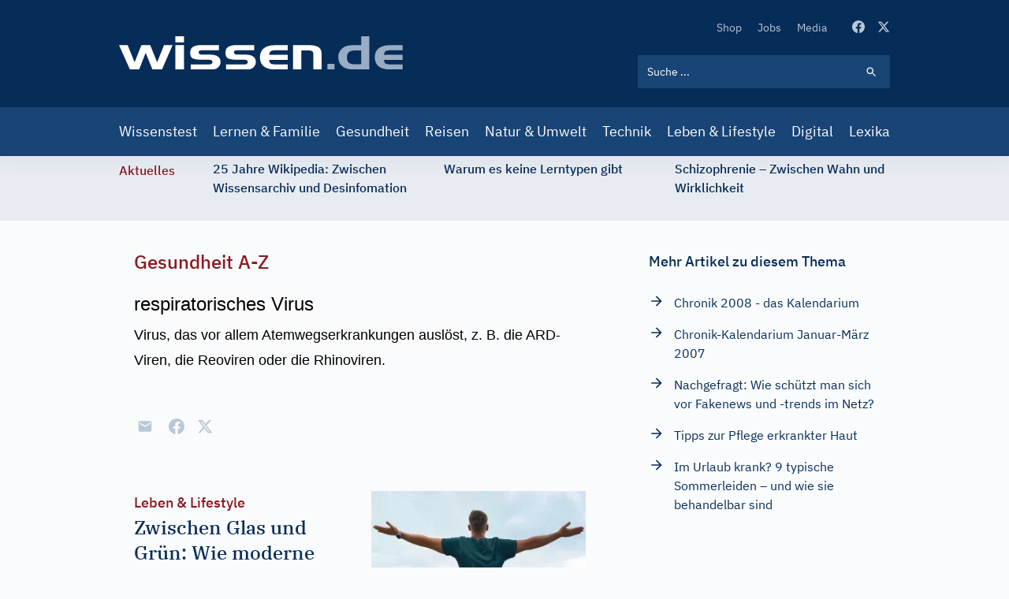

--- FILE ---
content_type: text/html; charset=UTF-8
request_url: https://www.wissen.de/medizin/respiratorisches-virus
body_size: 21019
content:
<!DOCTYPE html>
<html lang="de" dir="ltr" prefix="og: https://ogp.me/ns#">
  <head>
          <!-- Google Tag Manager -->
      <script>(function(w,d,s,l,i){w[l]=w[l]||[];w[l].push({'gtm.start':
            new Date().getTime(),event:'gtm.js'});var f=d.getElementsByTagName(s)[0],
          j=d.createElement(s),dl=l!='dataLayer'?'&l='+l:'';j.async=true;j.src=
          'https://www.googletagmanager.com/gtm.js?id='+i+dl;f.parentNode.insertBefore(j,f);
        })(window,document,'script','dataLayer','GTM-ND43G5T');</script>
      <!-- End Google Tag Manager -->
        <meta name="google-site-verification" content="X84spxbZ9PPRQZrALj3EcC42Xa0Ie_Ym1lsb4erR-CY" />
    <meta charset="utf-8" />
<link rel="canonical" href="https://www.wissen.de/medizin/respiratorisches-virus" />
<meta http-equiv="content-language" content="de" />
<meta name="robots" content="index, follow, max-snippet:-1, max-video-preview:-1, max-image-preview:large" />
<meta name="description" content="respiratorisches VirusVirus, das vor allem Atemwegserkrankungen auslöst, z. B. die ARD-Viren, die Reoviren oder die Rhinoviren..." />
<link rel="alternate" hreflang="x-default" href="https://www.wissen.de/medizin/respiratorisches-virus" />
<meta property="og:type" content="Lexika" />
<meta property="og:url" content="https://www.wissen.de/medizin/respiratorisches-virus" />
<meta property="og:title" content="respiratorisches Virus, aus dem Gesundheitslexikon | Gesundheit, Medizin und Heilkunde auf wissen.de" />
<meta property="og:description" content="respiratorisches VirusVirus, das vor allem Atemwegserkrankungen auslöst, z. B. die ARD-Viren, die Reoviren oder die Rhinoviren..." />
<meta property="og:image:width" content="1080" />
<meta property="og:image:height" content="573" />
<meta name="Generator" content="Drupal 9 (https://www.drupal.org)" />
<meta name="MobileOptimized" content="width" />
<meta name="HandheldFriendly" content="true" />
<meta name="viewport" content="width=device-width, initial-scale=1.0" />
<script type="application/ld+json">{
    "@context": "https://schema.org",
    "@graph": [
        {
            "@type": "WebPage",
            "@id": "https://www.wissen.de/medizin/respiratorisches-virus",
            "description": "respiratorisches VirusVirus, das vor allem Atemwegserkrankungen auslöst, z. B. die ARD-Viren, die Reoviren oder die Rhinoviren...",
            "inLanguage": "de"
        },
        {
            "@type": "WebSite",
            "@id": "https://www.wissen.de/#website",
            "name": "wissen.de",
            "url": "https://www.wissen.de/",
            "inLanguage": "de"
        }
    ]
}</script>
<link rel="icon" href="/themes/custom/wingsuit/apps/drupal/favicon.ico" type="image/vnd.microsoft.icon" />
<link rel="alternate" hreflang="de" href="https://www.wissen.de/medizin/respiratorisches-virus" />

    <title>respiratorisches Virus, aus dem Gesundheitslexikon | Gesundheit, Medizin und Heilkunde auf wissen.de</title>
      <link rel="preload" href="/themes/custom/wingsuit/dist/app-drupal/font/ibm-plex-serif-v10-latin-500.woff2" as="font" type="font/woff2" crossorigin="anonymous">
      <link rel="preload" href="/themes/custom/wingsuit/dist/app-drupal/font/ibm-plex-sans-v9-latin-regular.woff2" as="font" type="font/woff2" crossorigin="anonymous">
      <link rel="preload" href="/themes/custom/wingsuit/dist/app-drupal/font/ibm-plex-sans-v9-latin-500.woff2" as="font" type="font/woff2" crossorigin="anonymous">
      <link rel="preload" href="/themes/custom/wingsuit/dist/app-drupal/images/spritemap.svg" as="image" type="image/svg+xml">
      <link rel="dns-prefetch" href="https://www.google-analytics.com">
      <link rel="dns-prefetch" href="https://de.ioam.de">
      <meta name="viewport" content="width=device-width,initial-scale=1.0" />
      <meta name="publisher" content="Konradin Medien GmbH, Leinfelden-Echterdingen">
      <meta name="author" content="Konradin Medien GmbH, Leinfelden-Echterdingen">
      <meta name="msvalidate.01" content="4E118C9242E2AA5E9A9A90E9F4B2306E" />

      <style>
        /* ibm-plex-serif-regular - latin */
        @font-face {
          font-family: 'IBM Plex Serif';
          font-style: normal;
          font-weight: 400;
          font-display: swap;
          src: local(''),
          url('/themes/custom/wingsuit/dist/app-drupal/font/ibm-plex-serif-v10-latin-regular.woff2') format('woff2'), /* Chrome 26+, Opera 23+, Firefox 39+ */
          url('/themes/custom/wingsuit/dist/app-drupal/font/ibm-plex-serif-v10-latin-regular.woff') format('woff'); /* Chrome 6+, Firefox 3.6+, IE 9+, Safari 5.1+ */
        }

        /* ibm-plex-serif-italic - latin */
        @font-face {
          font-family: 'IBM Plex Serif';
          font-style: italic;
          font-weight: 400;
          font-display: swap;
          src: local(''),
          url('/themes/custom/wingsuit/dist/app-drupal/font/ibm-plex-serif-v10-latin-italic.woff2') format('woff2'), /* Chrome 26+, Opera 23+, Firefox 39+ */
          url('/themes/custom/wingsuit/dist/app-drupal/font/ibm-plex-serif-v10-latin-italic.woff') format('woff'); /* Chrome 6+, Firefox 3.6+, IE 9+, Safari 5.1+ */
        }

        /* ibm-plex-serif-500 - latin */
        @font-face {
          font-family: 'IBM Plex Serif';
          font-style: normal;
          font-weight: 500;
          font-display: swap;
          src: local(''),
          url('/themes/custom/wingsuit/dist/app-drupal/font/ibm-plex-serif-v10-latin-500.woff2') format('woff2'), /* Chrome 26+, Opera 23+, Firefox 39+ */
          url('/themes/custom/wingsuit/dist/app-drupal/font/ibm-plex-serif-v10-latin-500.woff') format('woff'); /* Chrome 6+, Firefox 3.6+, IE 9+, Safari 5.1+ */
        }

        /* ibm-plex-serif-500italic - latin */
        @font-face {
          font-family: 'IBM Plex Serif';
          font-style: italic;
          font-weight: 500;
          font-display: swap;
          src: local(''),
          url('/themes/custom/wingsuit/dist/app-drupal/font/ibm-plex-serif-v10-latin-500italic.woff2') format('woff2'), /* Chrome 26+, Opera 23+, Firefox 39+ */
          url('/themes/custom/wingsuit/dist/app-drupal/font/ibm-plex-serif-v10-latin-500italic.woff') format('woff'); /* Chrome 6+, Firefox 3.6+, IE 9+, Safari 5.1+ */
        }

        /* ibm-plex-sans-regular - latin */
        @font-face {
          font-family: 'IBM Plex Sans';
          font-style: normal;
          font-weight: 400;
          font-display: swap;
          src: local(''),
          url('/themes/custom/wingsuit/dist/app-drupal/font/ibm-plex-sans-v9-latin-regular.woff2') format('woff2'), /* Chrome 26+, Opera 23+, Firefox 39+ */
          url('/themes/custom/wingsuit/dist/app-drupal/font/ibm-plex-sans-v9-latin-regular.woff') format('woff'); /* Chrome 6+, Firefox 3.6+, IE 9+, Safari 5.1+ */
        }

        /* ibm-plex-sans-italic - latin */
        @font-face {
          font-family: 'IBM Plex Sans';
          font-style: italic;
          font-weight: 400;
          font-display: swap;
          src: local(''),
          url('/themes/custom/wingsuit/dist/app-drupal/font/ibm-plex-sans-v9-latin-italic.woff2') format('woff2'), /* Chrome 26+, Opera 23+, Firefox 39+ */
          url('/themes/custom/wingsuit/dist/app-drupal/font/ibm-plex-sans-v9-latin-italic.woff') format('woff'); /* Chrome 6+, Firefox 3.6+, IE 9+, Safari 5.1+ */
        }

        /* ibm-plex-sans-500 - latin */
        @font-face {
          font-family: 'IBM Plex Sans';
          font-style: normal;
          font-weight: 500;
          font-display: swap;
          src: local(''),
          url('/themes/custom/wingsuit/dist/app-drupal/font/ibm-plex-sans-v9-latin-500.woff2') format('woff2'), /* Chrome 26+, Opera 23+, Firefox 39+ */
          url('/themes/custom/wingsuit/dist/app-drupal/font/ibm-plex-sans-v9-latin-500.woff') format('woff'); /* Chrome 6+, Firefox 3.6+, IE 9+, Safari 5.1+ */
        }

        /* ibm-plex-sans-500italic - latin */
        @font-face {
          font-family: 'IBM Plex Sans';
          font-style: italic;
          font-weight: 500;
          font-display: swap;
          src: local(''),
          url('/themes/custom/wingsuit/dist/app-drupal/font/ibm-plex-sans-v9-latin-500italic.woff2') format('woff2'), /* Chrome 26+, Opera 23+, Firefox 39+ */
          url('/themes/custom/wingsuit/dist/app-drupal/font/ibm-plex-sans-v9-latin-500italic.woff') format('woff'); /* Chrome 6+, Firefox 3.6+, IE 9+, Safari 5.1+ */
        }

      </style>
    <link rel="stylesheet" media="all" href="/sites/default/files/css/css_5qXHBwU7-lf3biU_pjjuN6nYfN9fbhCygCdVSehBI0E.css" />
<link rel="stylesheet" media="all" href="/sites/default/files/css/css_wMl-nErFNv5k8ubgoO9BefKoPttHDPdnwDU55V1SIY8.css" />

    
            <!-- sourcepoint start -->
      <script type="text/javascript">
        !function () { var e = function () { var e, t = "__tcfapiLocator", a = [], n = window; for (; n;) { try { if (n.frames[t]) { e = n; break } } catch (e) { } if (n === window.top) break; n = n.parent } e || (!function e() { var a = n.document, r = !!n.frames[t]; if (!r) if (a.body) { var i = a.createElement("iframe"); i.style.cssText = "display:none", i.name = t, a.body.appendChild(i) } else setTimeout(e, 5); return !r }(), n.__tcfapi = function () { for (var e, t = arguments.length, n = new Array(t), r = 0; r < t; r++)n[r] = arguments[r]; if (!n.length) return a; if ("setGdprApplies" === n[0]) n.length > 3 && 2 === parseInt(n[1], 10) && "boolean" == typeof n[3] && (e = n[3], "function" == typeof n[2] && n[2]("set", !0)); else if ("ping" === n[0]) { var i = { gdprApplies: e, cmpLoaded: !1, cmpStatus: "stub" }; "function" == typeof n[2] && n[2](i) } else a.push(n) }, n.addEventListener("message", (function (e) { var t = "string" == typeof e.data, a = {}; try { a = t ? JSON.parse(e.data) : e.data } catch (e) { } var n = a.__tcfapiCall; n && window.__tcfapi(n.command, n.version, (function (a, r) { var i = { __tcfapiReturn: { returnValue: a, success: r, callId: n.callId } }; t && (i = JSON.stringify(i)), e.source.postMessage(i, "*") }), n.parameter) }), !1)) }; "undefined" != typeof module ? module.exports = e : e() }();
      </script>
      <script>
        window._sp_ = {
          config: {
            accountId: 692,
            baseEndpoint: 'https://cdn.privacy-mgmt.com',
          }
        }
      </script>
      <script src="https://cdn.privacy-mgmt.com/wrapperMessagingWithoutDetection.js"></script>
            <!-- sourcepoint end -->
              <script>
          function isDesktop() {
            var width = (window.innerWidth > 0) ? window.innerWidth : screen.width;
            return width >= 1280;
          }
          function isMobileOrTablet() {
            return !isDesktop();
          }
          function isTablet() {
            return isMobileOrTablet() && window.outerWidth >= 640 && window.hasOwnProperty('orientation');
          }
          function isMobile() {
            return isMobileOrTablet() && !isTablet();
          }
          function getPlatform() {
            if (isDesktop()) {
              return 'desktop';
            }
            if (isTablet()) {
              return 'tablet';
            }
            return 'mobile';
          }
          function IQSLoader(url) {
            var script = document.createElement("script")
            script.type = "text/javascript";
            script.src = url;
            document.getElementsByTagName("head")[0].appendChild(script);
          }
          var iqd_mode = (function () {
            var dm = window.location.href.toLowerCase();
            return (dm.indexOf('iqdeployment=') > 1) ? dm.split('iqdeployment=')[1].split('&')[0] : 'live';
          })();
          if (isDesktop()) {
            IQSLoader(
              "https://s3.eu-central-1.amazonaws.com/prod.iqdcontroller.iqdigital/cdn_wissen/" +
              iqd_mode + "/iqadcontroller.js.gz");
          } else {
            IQSLoader(
              "https://s3.eu-central-1.amazonaws.com/prod.iqdcontroller.iqdigital/cdn_wissen_mob/" +
              iqd_mode + "/iqadcontroller.js.gz");
          }
        </script>
        <script>
          (function () {
            window.AdController = {
              i: null, // page info
              q: [], // render queue
              f: false, // is finalized
              s: false, // is staged
              n: false, // is initialized
              r: null, // ready function
              c: [], // command queue
              setPageInfo: function (i) {
                window.AdController.i = i;
              },
              stage: function () {
                window.AdController.s = true;
              },
              initialize: function () {
                window.AdController.n = true;
              },
              render: function (n, c) {
                window.AdController.q.push([n, c]);
              },
              finalize: function () {
                window.AdController.f = true;
              },
              ready: function (callback) {
                window.AdController.r = callback;
              },
              startLoadCycle: function () {
                window.AdController.c.push(['startLoadCycle']);
              },
              reload: function (p, t) {
                window.AdController.c.push(['reload', p, t]);
              },
              reinitialize: function (i) {
                window.AdController.c.push(['reinitialize', i]);
              }
            };
          })();
        </script>
        <script>
        <!-- ########### CMS-MANDANTEN-OBJECT ############# -->
        var content_type = 'artikel'
        var handle = content_type;
        var topic = 'article';
        var cmsObject = {};
        cmsObject = {
          $handle: handle,
          level2: topic,
          level3: '',
          level4: '',
          keywords: topic,
          tma: '',
          platform: getPlatform()
        };
        </script>
        <script>
          if (!AdController._initialized) {
            AdController.setPageInfo(cmsObject);
            try {
              AdController.stage();
            } catch (e) {}
            AdController.initialize();
          } else {
            (function checkDOMReadyState(c) {
              try {
                if (AdController.getRenderController().isReady()) {
                  AdController.reinitialize(cmsObject);
                }
              } catch (e) {
                if (c < 50) {
                  c++;
                  setTimeout(function () {
                    checkDOMReadyState(c);
                  }, 100);
                }
              }
            })(0);
          }
        </script>
                    <!-- Start Matomo Code -->
        <script>
          var _paq = window._paq = window._paq || [];
          /* tracker methods like "setCustomDimension" should be called before "trackPageView" */
          _paq.push(["setExcludedQueryParams", ["p","preview_id","post_format","_thumbnail_id","preview_none","refresh","xing_share","src"]]);

          _paq.push(['trackPageView']);
          _paq.push(['enableLinkTracking']);
          (function() {
            var u="https://statistik.konradin.de/";
            _paq.push(['setTrackerUrl', u+'matomo.php']);
            _paq.push(['setSiteId', '41']);
            var d=document, g=d.createElement('script'), s=d.getElementsByTagName('script')[0];
            g.async=true; g.src=u+'matomo.js'; s.parentNode.insertBefore(g,s);
          })();
        </script>
        <!-- End Matomo Code -->
        </head>
  <body class="overflow-x-hidden antialiased text-blue-600 font-sans bg-blue-10 dark:bg-blue-700" x-data="{ menuIsOpen: false }">
              <!-- Google Tag Manager (noscript) -->
      <noscript><iframe src="https://www.googletagmanager.com/ns.html?id=GTM-ND43G5T"
                        height="0" width="0" style="display:none;visibility:hidden"></iframe></noscript>
      <!-- End Google Tag Manager (noscript) -->
        
      <div class="dialog-off-canvas-main-canvas h-full flex flex-col h-auto" data-off-canvas-main-canvas>
    




        <div class=" hidden xl:block">
      <div class="iqdcontainer " data-placement="pos_header" data-device="desktop"></div>
    </div>
          <div class=" xl:hidden">
      <div class="iqdcontainer " data-placement="pos_header" data-device="mobile"></div>
    </div>
    

<header id="main-header" class="header-offset bg-white w-full z-30 top-0 text-white shadow-xs">
    <div class="bg-blue-800">
    






  <div  class="max-w-5xl mx-auto w-full px-4 md:px-7.5">
                    <div>
          <div class="flex justify-between">
                        <div class="self-center">
              


<a  class="block w-[187px] lg:w-[360px] lg:h-11 lg:ml-0 lg:pr-0 lg:pl-0" href="/">
  <img src="/themes/custom/wingsuit/dist/app-drupal/images/logo.svg" width="360" height="42" alt="wissen.de Logo" class="w-full">
</a>

            </div>
            <div class="w-full max-w-xs py-6 lg:pt-[22px] lg:pb-6">
                            <div class="flex justify-end items-center space-x-4 lg:hidden">
                <div class="block lg:hidden hover:cursor-pointer" @click="menuIsOpen === true ? $refs.searchBar.focus() : menuIsOpen= true; $nextTick(() => { $refs.searchBar.focus() });">
                  
  
<svg  class="fill-current lg:w-5 lg:h-5 w-6 h-6 svg">
  <use xlink:href="/themes/custom/wingsuit/dist/app-drupal/images/spritemap.svg?v=3#search"></use>
</svg>

                </div>
                <div class="block lg:hidden">
                  <div class="relative">
  <div class="text-white w-10 h-10 -mr-2 relative focus:outline-none" @click="menuIsOpen = !menuIsOpen">
    <span class="sr-only">Open main menu</span>
    <div class="block w-5 absolute left-1/2 top-1/2 -translate-x-1/2 -translate-y-1/2">
      <span aria-hidden="true" class="bg-blue-500 block absolute h-0.5 w-5 bg-current transition duration-500 ease-in-out" :class="{'rotate-45': menuIsOpen,' -translate-y-[6px]': !menuIsOpen }"></span>
      <span aria-hidden="true" class="bg-blue-500 block absolute h-0.5 w-5 bg-current transition duration-500 ease-in-out" :class="{'opacity-0': menuIsOpen } "></span>
      <span aria-hidden="true" class="bg-blue-500 block absolute h-0.5 w-5 bg-current transition duration-500 ease-in-out" :class="{'-rotate-45': menuIsOpen, ' translate-y-[6px]': !menuIsOpen}"></span>
    </div>
  </div>
</div>

                </div>
              </div>
                            <div class="hidden lg:block">
                  <div class="block flex items-center space-x-8 pb-6 lg:justify-end">
    <nav>  <nav role="navigation" aria-labelledby="block-secondarynavigation-menu" id="block-secondarynavigation">
            
  <h2 class="visually-hidden" id="block-secondarynavigation-menu">Secondary Navigation</h2>
  

            <ul class="list-reset flex items-center space-x-5">
      <li class="py-2 lg:py-0">
      <a class="text-xs hover:text-white transition-colors duration-500 text-blue-200" href="https://www.wissenschaft-shop.de/startseite/?mskwakz=WISD33-001&amp;utm_campaign=WISD33-001">
        Shop
      </a>
    </li>
      <li class="py-2 lg:py-0">
      <a class="text-xs hover:text-white transition-colors duration-500 text-blue-200" href="/jobs">
        Jobs
      </a>
    </li>
      <li class="py-2 lg:py-0">
      <a class="text-xs hover:text-white transition-colors duration-500 text-blue-200" href="/search/media">
        Media
      </a>
    </li>
  </ul>


  </nav>

</nav>
    <div class="flex space-x-4">
      <a href="https://www.facebook.com/wissen.de" target="_blank" class="text-blue-200 hover:text-white active:text-white transition-colors duration-500">
        
  
<svg  class="fill-current lg:w-4 lg:h4 w-5 h-5 svg">
  <use xlink:href="/themes/custom/wingsuit/dist/app-drupal/images/spritemap.svg?v=3#facebook"></use>
</svg>

      </a>
      <a href="https://x.com/wissen_de" target="_blank" class="text-blue-200 hover:text-white active:text-white transition-colors duration-500">
        
  
<svg  class="fill-current lg:w-4 lg:h4 w-5 h-5 svg">
  <use xlink:href="/themes/custom/wingsuit/dist/app-drupal/images/spritemap.svg?v=3#x-twitter"></use>
</svg>

      </a>
    </div>
  </div>

                <div class="hidden lg:block lg:w-full lg:max-w-xs">
                  

  
  <form class="relative text-white" action="/search/all">
    <input  class="relative bg-blue-800 block w-full p-3 pr-10 text-xs placeholder-white lg:bg-blue-500 focus-visible:outline-none focus:bg-white focus:text-blue-800" placeholder="Suche ..." name="keyword" x-ref="searchBar" type="search"/>
    <div class="search-form-icon absolute inset-y-0 right-0 pr-4 flex items-center pointer-events-none">
      <span>
      
  
<svg  class="fill-current lg:w-4 lg:h4 w-5 h-5 svg">
  <use xlink:href="/themes/custom/wingsuit/dist/app-drupal/images/spritemap.svg?v=3#search"></use>
</svg>

      </span>
    </div>
    <input class="absolute inset-y-0 right-0 items-center cursor-pointer w-11 h-10" type="submit" data-form-type="action" value="">
  </form>

                </div>
              </div>
            </div>
          </div>
        </div>
            </div>
  </div>
    <div class="bg-blue-500">
  






  <div  class="max-w-5xl mx-auto w-full px-4 md:px-7.5">
                <div class="lg:block hidden" :class="{'block': menuIsOpen, 'hidden': !menuIsOpen}">
                <div class="lg:hidden pt-6">
          

  
  <form class="relative text-white" action="/search/all">
    <input  class="relative bg-blue-800 block w-full p-3 pr-10 text-xs placeholder-white lg:bg-blue-500 focus-visible:outline-none focus:bg-white focus:text-blue-800" placeholder="Suche ..." name="keyword" x-ref="searchBar" type="search"/>
    <div class="search-form-icon absolute inset-y-0 right-0 pr-4 flex items-center pointer-events-none">
      <span>
      
  
<svg  class="fill-current lg:w-4 lg:h4 w-5 h-5 svg">
  <use xlink:href="/themes/custom/wingsuit/dist/app-drupal/images/spritemap.svg?v=3#search"></use>
</svg>

      </span>
    </div>
    <input class="absolute inset-y-0 right-0 items-center cursor-pointer w-11 h-10" type="submit" data-form-type="action" value="">
  </form>

        </div>
        <nav>
            <nav role="navigation" aria-labelledby="block-mainnavigation-menu" id="block-mainnavigation">
            
  <h2 class="visually-hidden" id="block-mainnavigation-menu">Main navigation</h2>
  

          <div class="pt-6 pb-6 lg:pt-0 lg:pb-0">
  <ul class="list-reset lg:flex items-center justify-between space-y-4 lg:space-y-0 lg:-mx-2">
          <li>
        <a class="block text-white text-base lg:py-4 lg:hover:bg-blue-300 lg:px-2 hover:underline lg:hover:no-underline lg:hover:text-blue-800 transition-colors duration-500 " href="/wissenstest">
          Wissenstest
        </a>
      </li>
          <li>
        <a class="block text-white text-base lg:py-4 lg:hover:bg-blue-300 lg:px-2 hover:underline lg:hover:no-underline lg:hover:text-blue-800 transition-colors duration-500 " href="/lernen-familie">
          Lernen &amp; Familie
        </a>
      </li>
          <li>
        <a class="block text-white text-base lg:py-4 lg:hover:bg-blue-300 lg:px-2 hover:underline lg:hover:no-underline lg:hover:text-blue-800 transition-colors duration-500 " href="/gesundheit">
          Gesundheit
        </a>
      </li>
          <li>
        <a class="block text-white text-base lg:py-4 lg:hover:bg-blue-300 lg:px-2 hover:underline lg:hover:no-underline lg:hover:text-blue-800 transition-colors duration-500 " href="/reisen">
          Reisen
        </a>
      </li>
          <li>
        <a class="block text-white text-base lg:py-4 lg:hover:bg-blue-300 lg:px-2 hover:underline lg:hover:no-underline lg:hover:text-blue-800 transition-colors duration-500 " href="/natur-umwelt">
          Natur &amp; Umwelt
        </a>
      </li>
          <li>
        <a class="block text-white text-base lg:py-4 lg:hover:bg-blue-300 lg:px-2 hover:underline lg:hover:no-underline lg:hover:text-blue-800 transition-colors duration-500 " href="/technik-mobilitaet">
          Technik
        </a>
      </li>
          <li>
        <a class="block text-white text-base lg:py-4 lg:hover:bg-blue-300 lg:px-2 hover:underline lg:hover:no-underline lg:hover:text-blue-800 transition-colors duration-500 " href="/leben-lifestyle-0">
          Leben &amp; Lifestyle
        </a>
      </li>
          <li>
        <a class="block text-white text-base lg:py-4 lg:hover:bg-blue-300 lg:px-2 hover:underline lg:hover:no-underline lg:hover:text-blue-800 transition-colors duration-500 " href="/digital">
          Digital
        </a>
      </li>
          <li>
        <a class="block text-white text-base lg:py-4 lg:hover:bg-blue-300 lg:px-2 hover:underline lg:hover:no-underline lg:hover:text-blue-800 transition-colors duration-500 " href="/lexika-und-woerterbuecher-0">
          Lexika
        </a>
      </li>
      </ul>
</div>


  </nav>


        </nav>
                <div class="block lg:hidden">
          <div class="block flex items-center space-x-8 pb-6 lg:justify-end">
    <nav>  <nav role="navigation" aria-labelledby="block-secondarynavigation-mobile-menu" id="block-secondarynavigation-mobile">
            
  <h2 class="visually-hidden" id="block-secondarynavigation-mobile-menu">Secondary Navigation</h2>
  

            <ul class="list-reset flex items-center space-x-5">
      <li class="py-2 lg:py-0">
      <a class="text-xs hover:text-white transition-colors duration-500 text-blue-200" href="https://www.wissenschaft-shop.de/startseite/?mskwakz=WISD33-001&amp;utm_campaign=WISD33-001">
        Shop
      </a>
    </li>
      <li class="py-2 lg:py-0">
      <a class="text-xs hover:text-white transition-colors duration-500 text-blue-200" href="/jobs">
        Jobs
      </a>
    </li>
      <li class="py-2 lg:py-0">
      <a class="text-xs hover:text-white transition-colors duration-500 text-blue-200" href="/search/media">
        Media
      </a>
    </li>
  </ul>


  </nav>

</nav>
    <div class="flex space-x-4">
      <a href="https://www.facebook.com/wissen.de" target="_blank" class="text-blue-200 hover:text-white active:text-white transition-colors duration-500">
        
  
<svg  class="fill-current lg:w-4 lg:h4 w-5 h-5 svg">
  <use xlink:href="/themes/custom/wingsuit/dist/app-drupal/images/spritemap.svg?v=3#facebook"></use>
</svg>

      </a>
      <a href="https://x.com/wissen_de" target="_blank" class="text-blue-200 hover:text-white active:text-white transition-colors duration-500">
        
  
<svg  class="fill-current lg:w-4 lg:h4 w-5 h-5 svg">
  <use xlink:href="/themes/custom/wingsuit/dist/app-drupal/images/spritemap.svg?v=3#x-twitter"></use>
</svg>

      </a>
    </div>
  </div>

        </div>
      </div>
          </div>
  </div>
</header>
    








<div  class="bg-blue-100">
  <div  class="max-w-5xl mx-auto w-full px-4 md:px-7.5">
        <div class="relative w-full overflow-x-hidden py-1 overflow-y-hidden" style="min-height: 82px">
            <div class="w-full" data-component="tickerBar">
        <div class="flex lg:space-x-12">
          <div>
            <span class="hidden lg:block lg:py-0.5">
              <span class="font-medium text-sm text-center text-bordeaux-500 lg:flex">
                Aktuelles
              </span>
            </span>
          </div>
                    <div class="splide__track">
            <div class="splide__list flex w-full">

            </div>
          </div>
        </div>
      </div>
    </div>
        </div>
</div>

  

  <div data-drupal-messages-fallback class="hidden"></div>


        <div class=" hidden xl:block">
      <div class="iqdcontainer " data-placement="pos_1" data-device="desktop"></div>
    </div>
  <main class="main-content  dark:bg-blue-700">
<div class="dark:bg-blue-700">
    <div class="md:overflow-x-hidden pt-9 pb-9">
          <div class="main-content-bg bg-blue-10 dark:bg-blue-700 relative max-w-4xl mx-auto">
                
        









  <div  class="article-detail max-w-4xl mx-auto w-full px-4 md:px-7.5">
                  


  <div  class="gap-10 gap-y-10 md:gap-20 grid grid-cols-1 md:grid-cols-66/33">
                            <div>
                                                      <div>
      <h4 class="text-bordeaux-500 text-base md:text-2xl font-medium">
        
                    Gesundheit A-Z
            

  
    </h4>
          <div class="font-normal text-blue-800 mt-4 text-base block lg:mt-6">
      <div>
      
<div class="prose dark:prose-dark lg:prose-lg max-w-none section-element">
          
                    <div class="wissende"><div xmlns="http://www.w3.org/1999/xhtml" class="geslex"><div class="geslex_bg_article_wrapper_top"></div><div class="geslex_bg_article_wrapper_main"><div class="geslex_css3gradient">

<h1 class="geslex_indextitel">respiratorisches Virus</h1><div class="geslex_main-entry"><div class="geslex_paragraph">Virus, das vor allem Atemwegserkrankungen auslöst, z. B. die ARD-Viren, die Reoviren oder die Rhinoviren.</div></div></div></div><div class="geslex_bg_article_wrapper_bottom"></div></div></div>
            


    
  
  </div>
      </div>
    </div>
          <div class="mt-8">
      

<div style="display: none"><svg aria-hidden="true" style="position: absolute; width: 0; height: 0; overflow: hidden;" version="1.1" xmlns="http://www.w3.org/2000/svg" xmlns:xlink="http://www.w3.org/1999/xlink">
  <defs>
    <symbol id="copy" viewBox="0 0 64 64">
      <path d="M44.697 36.069l6.337-6.337c4.623-4.622 4.623-12.143 0-16.765-4.622-4.623-12.143-4.623-16.765 0l-9.145 9.145c-4.622 4.622-4.622 12.143 0 16.765 0.683 0.683 1.43 1.262 2.22 1.743l4.895-4.896c-0.933-0.223-1.817-0.694-2.543-1.419-2.101-2.101-2.101-5.52 0-7.62l9.145-9.145c2.101-2.101 5.52-2.101 7.62 0s2.101 5.52 0 7.62l-2.687 2.687c1.107 2.605 1.413 5.471 0.922 8.223z"></path>
      <path d="M19.303 27.931l-6.337 6.337c-4.623 4.622-4.623 12.143 0 16.765 4.622 4.623 12.143 4.623 16.765 0l9.144-9.145c4.623-4.622 4.622-12.143 0-16.765-0.682-0.683-1.429-1.262-2.22-1.743l-4.895 4.896c0.932 0.224 1.816 0.693 2.543 1.419 2.101 2.101 2.101 5.519 0 7.621l-9.145 9.145c-2.101 2.101-5.52 2.101-7.62 0s-2.101-5.52 0-7.62l2.687-2.687c-1.108-2.605-1.413-5.471-0.922-8.223z"></path>
    </symbol>
    <symbol id="digg" viewBox="0 0 64 64">
      <path d="M15.889 14.222v8.889h-8.889v17.777h13.889v-26.667h-5zM12 36.445v-8.889h3.889v8.889h-3.889zM22 23.111h5v17.777h-5v-17.777zM22 14.222h5v5.001h-5v-5.001zM42.556 23.111v0h-13.333v17.777h8.333v3.889h-8.333v5h13.333v-26.667zM34.222 36.445v-8.889h3.333v8.889h-3.333zM57 23.111h-13.333v17.777h8.889v3.889h-8.889v5h13.333v-26.667zM52.556 36.445h-3.889v-8.889h3.889v8.889z"></path>
    </symbol>
    <symbol id="email" viewBox="0 0 64 64">
      <path d="M32 35.077l18.462-16h-36.924zM27.013 33.307l4.987 4.091 4.909-4.093 13.553 11.617h-36.924zM12.307 43.693v-23.386l13.539 11.693zM51.693 43.693v-23.386l-13.539 11.693z"></path>
    </symbol>
    <symbol id="evernote" viewBox="0 0 64 64">
      <path d="M47.093 19.16c-0.296-1.572-1.239-2.346-2.090-2.651-0.919-0.329-2.783-0.671-5.125-0.944-1.884-0.221-4.099-0.202-5.437-0.162-0.161-1.090-0.932-2.087-1.794-2.431-2.299-0.917-5.853-0.696-6.765-0.443-0.724 0.201-1.527 0.613-1.974 1.247-0.3 0.424-0.493 0.967-0.494 1.725 0 0.429 0.012 1.441 0.023 2.339 0.011 0.901 0.023 1.708 0.023 1.713-0 0.802-0.656 1.455-1.469 1.456h-3.728c-0.796 0-1.403 0.133-1.867 0.342s-0.794 0.492-1.044 0.826c-0.498 0.662-0.585 1.481-0.583 2.315 0 0 0.008 0.682 0.173 2.002 0.138 1.021 1.255 8.158 2.317 10.328 0.411 0.845 0.685 1.196 1.494 1.568 1.801 0.764 5.915 1.615 7.843 1.859 1.924 0.244 3.133 0.757 3.852-0.74 0.003-0.004 0.145-0.372 0.339-0.913 0.625-1.878 0.712-3.544 0.712-4.75 0-0.123 0.181-0.128 0.181 0 0 0.851-0.164 3.864 2.131 4.672 0.906 0.319 2.785 0.602 4.695 0.825 1.727 0.197 2.98 0.871 2.98 5.264 0 2.672-0.566 3.039-3.525 3.039-2.399 0-3.313 0.062-3.313-1.828 0-1.527 1.524-1.367 2.653-1.367 0.504 0 0.138-0.372 0.138-1.314 0-0.937 0.591-1.479 0.032-1.493-3.905-0.107-6.201-0.005-6.201 4.837 0 4.396 1.696 5.212 7.238 5.212 4.345 0 5.876-0.141 7.67-5.66 0.355-1.090 1.213-4.415 1.733-9.998 0.328-3.531-0.31-14.186-0.816-16.875v0zM39.52 30.936c-0.537-0.019-1.053 0.015-1.534 0.092 0.135-1.084 0.587-2.416 2.187-2.361 1.771 0.061 2.020 1.721 2.026 2.845-0.747-0.331-1.672-0.541-2.679-0.576v0zM18.088 19.935h3.73c0.213 0 0.386-0.173 0.386-0.383 0-0.002-0.045-3.169-0.045-4.050v-0.011c0-0.723 0.153-1.355 0.42-1.883l0.127-0.237c-0.014 0.002-0.029 0.010-0.043 0.023l-7.243 7.122c-0.014 0.012-0.023 0.027-0.027 0.042 0.15-0.074 0.354-0.174 0.384-0.186 0.631-0.283 1.396-0.437 2.311-0.437v0z"></path>
    </symbol>
    <symbol id="facebook" viewBox="0 0 64 64">
      <path d="M27.397 53.72v-19.723h-6.647v-8.052h6.647v-6.762c0-4.918 3.987-8.904 8.904-8.904h6.949v7.24h-4.972c-1.563 0-2.829 1.267-2.829 2.829v5.597h7.677l-1.061 8.052h-6.616v19.723z"></path>
    </symbol>
    <symbol id="linkedin" viewBox="0 0 64 64">
      <path d="M14.537 25.873h7.435v23.896h-7.434v-23.896zM18.257 13.995c2.375 0 4.305 1.929 4.305 4.306s-1.929 4.307-4.305 4.307c-0.001 0-0.002 0-0.003 0-2.378 0-4.305-1.927-4.305-4.305 0-0.001 0-0.001 0-0.002v0c0-0 0-0.001 0-0.002 0-2.378 1.927-4.305 4.305-4.305 0.001 0 0.002 0 0.004 0h-0zM26.631 25.873h7.119v3.267h0.102c0.99-1.879 3.413-3.86 7.027-3.86 7.52 0 8.909 4.948 8.909 11.384v13.106h-7.425v-11.621c0-2.771-0.048-6.336-3.86-6.336-3.864 0-4.453 3.020-4.453 6.138v11.819h-7.418v-23.896z"></path>
    </symbol>
    <symbol id="messenger" viewBox="0 0 64 64">
      <path d="M32 8.765c-12.703 0-23 9.63-23 21.508 0 6.758 3.332 12.787 8.544 16.73v8.231l7.849-4.354c1.972 0.571 4.238 0.9 6.58 0.9 0.009 0 0.019 0 0.028 0h-0.002c12.703 0 23-9.629 23-21.508s-10.297-21.508-23-21.508zM34.422 37.607l-5.949-6.18-11.456 6.335 12.56-13.328 5.949 6.18 11.455-6.335-12.559 13.329z"></path>
    </symbol>
    <symbol id="pinterest" viewBox="0 0 64 64">
      <path d="M45.873 25.872c0 8.078-4.487 14.11-11.108 14.11-2.222 0-4.313-1.203-5.030-2.568 0 0-1.195 4.745-1.448 5.66-0.89 3.233-3.512 6.47-3.715 6.737-0.142 0.182-0.457 0.125-0.49-0.117-0.058-0.413-0.725-4.495 0.063-7.825 0.395-1.67 2.648-11.218 2.648-11.218s-0.657-1.315-0.657-3.258c0-3.052 1.77-5.329 3.97-5.329 1.872 0 2.778 1.405 2.778 3.090 0 1.884-1.198 4.698-1.818 7.306-0.517 2.185 1.095 3.965 3.25 3.965 3.9 0 6.525-5.010 6.525-10.945 0-4.511-3.037-7.89-8.565-7.89-6.242 0-10.135 4.657-10.135 9.86 0 1.793 0.53 3.058 1.358 4.036 0.38 0.45 0.435 0.632 0.297 1.149-0.102 0.38-0.325 1.29-0.422 1.653-0.135 0.52-0.558 0.708-1.030 0.515-2.875-1.175-4.215-4.325-4.215-7.865 0-5.849 4.933-12.86 14.713-12.86 7.862 0 13.032 5.686 13.032 11.793z"></path>
    </symbol>
    <symbol id="print" viewBox="0 0 64 64">
      <path d="M14 22h38v-12c0-2.2-1.8-4-4-4h-30c-2.2 0-4 1.8-4 4v12zM12 54h-2c-3.4 0-6-2.6-6-6v-18c0-3.4 2.6-6 6-6h46c3.4 0 6 2.6 6 6v18c0 3.4-2.6 6-6 6h-2v-16h-42v16zM14 40h38v16c0 2.2-1.8 4-4 4h-30c-2.2 0-4-1.8-4-4v-16zM50 34c1.2 0 2-0.8 2-2s-0.8-2-2-2-2 0.8-2 2c0 1.2 0.8 2 2 2v0zM18 46v2h30v-2h-30zM18 52v2h30v-2h-30z"></path>
    </symbol>
    <symbol id="reddit" viewBox="0 0 64 64">
      <path d="M29.37 25.258c-0.001-1.233-1.001-2.232-2.233-2.233h-0c-1.233 0.002-2.231 1.001-2.232 2.233v0c0.001 1.232 1 2.231 2.232 2.233h0c1.233-0.001 2.232-1 2.233-2.232v-0zM36.861 23.023c-1.233 0.001-2.233 1.001-2.234 2.234v0c0.001 1.233 1.001 2.232 2.234 2.233h0c1.233-0.001 2.233-1 2.235-2.233v-0c-0.001-1.234-1.001-2.233-2.235-2.235h-0zM36.33 30.723c-0.843 0.842-2.272 1.252-4.33 1.252-2.059 0-3.487-0.41-4.329-1.252-0.112-0.112-0.267-0.182-0.439-0.182-0.343 0-0.62 0.278-0.62 0.62 0 0.171 0.069 0.326 0.182 0.439v0c1.087 1.086 2.801 1.615 5.206 1.615s4.119-0.529 5.207-1.615c0.112-0.112 0.182-0.267 0.182-0.439 0-0.343-0.278-0.62-0.62-0.62-0.171 0-0.326 0.069-0.438 0.181v0z"></path>
      <path d="M48.13 22.825c0-2.023-1.645-3.668-3.667-3.668-0.933 0-1.785 0.352-2.432 0.927-2.488-1.602-5.705-2.54-9.149-2.677l1.89-5.977 5.142 1.21c0.012 1.66 1.359 3.002 3.020 3.004h0c1.669-0.002 3.021-1.354 3.023-3.022v-0c-0.002-1.669-1.355-3.021-3.023-3.022h-0c-1.235 0.002-2.297 0.743-2.766 1.806l-0.008 0.019-5.664-1.334c-0.043-0.011-0.092-0.017-0.143-0.017-0.276 0-0.509 0.18-0.59 0.429l-0.001 0.004-2.178 6.887c-3.619 0.067-7.015 1.015-9.613 2.69-0.642-0.576-1.495-0.927-2.431-0.927-0.001 0-0.001 0-0.002 0h0c-2.022 0-3.668 1.645-3.668 3.668 0.001 1.332 0.712 2.498 1.775 3.139l0.016 0.009c-0.055 0.343-0.083 0.692-0.083 1.042 0 2.622 1.535 5.068 4.324 6.889 0.887 0.579 1.87 1.071 2.923 1.473-2.056 0.98-3.511 3.366-3.511 6.148 0 3.142 1.858 5.778 4.34 6.455 0.194 0.605 0.409 1.181 0.644 1.723-0.103-0.008-0.224-0.014-0.345-0.014h-0.001c-2.232 0-4.047 1.525-4.047 3.398 0 0.28 0.049 0.57 0.151 0.885 0.083 0.251 0.316 0.429 0.59 0.429 0 0 0 0 0 0h18.617c0.272 0 0.512-0.176 0.593-0.435 0.101-0.325 0.148-0.603 0.148-0.879 0-1.873-1.816-3.398-4.050-3.398-0.084 0-0.166 0.002-0.248 0.007 0.234-0.54 0.449-1.114 0.641-1.715 2.483-0.676 4.34-3.313 4.34-6.455 0-2.782-1.456-5.168-3.511-6.148 1.053-0.402 2.036-0.894 2.922-1.472 2.788-1.82 4.325-4.267 4.325-6.889 0-0.351-0.029-0.698-0.083-1.042 1.079-0.651 1.789-1.817 1.79-3.148v-0zM44.717 12.623c0 0.982-0.8 1.781-1.783 1.781-0.983-0.001-1.78-0.798-1.78-1.781v-0c0.001-0.983 0.797-1.78 1.78-1.782h0c0.983 0 1.783 0.8 1.783 1.782zM40.763 53.086c0 0.024-0.001 0.048-0.002 0.074h-5.255c0.559-0.577 1.072-1.288 1.533-2.11 0.275-0.077 0.59-0.121 0.915-0.121h0c1.549 0 2.809 0.968 2.809 2.157zM25.951 50.928c0.363 0 0.709 0.053 1.026 0.15 0.456 0.81 0.965 1.511 1.516 2.081h-5.347c-0.002-0.022-0.002-0.047-0.003-0.073v-0c0-1.19 1.259-2.157 2.807-2.157zM33.535 53.16h-3.070c-2.758-1.578-4.745-7.083-4.745-13.203 0-1.446 0.111-2.847 0.314-4.168 1.849 0.559 3.875 0.854 5.967 0.854s4.118-0.296 5.969-0.855c0.199 1.245 0.313 2.681 0.313 4.144 0 0.008 0 0.017 0 0.025v-0.001c0 6.12-1.987 11.625-4.746 13.203zM24.628 36.941c-0.096 0.903-0.15 1.951-0.15 3.012 0 0.001 0 0.002 0 0.003v-0c0 2.325 0.27 4.55 0.756 6.537-1.573-0.813-2.681-2.733-2.681-4.968 0-1.935 0.831-3.634 2.075-4.583zM38.764 46.493c0.487-1.987 0.757-4.212 0.757-6.538 0-1.036-0.053-2.043-0.15-3.015 1.243 0.949 2.075 2.648 2.075 4.584 0 2.236-1.108 4.157-2.681 4.969zM32 35.403c-7.268 0-13.181-3.762-13.181-8.387s5.913-8.387 13.181-8.387 13.181 3.762 13.181 8.386c0 4.625-5.913 8.388-13.181 8.388zM19.538 20.398c0.514 0 0.991 0.162 1.384 0.435-1.416 1.128-2.41 2.444-2.928 3.861-0.541-0.447-0.883-1.118-0.883-1.869 0-0 0-0 0-0v0c0.002-1.34 1.087-2.425 2.426-2.427h0zM43.078 20.833c0.385-0.272 0.864-0.436 1.381-0.436 0.001 0 0.002 0 0.004 0h-0c1.34 0.002 2.425 1.087 2.426 2.427v0c0 0.752-0.345 1.424-0.883 1.869-0.518-1.418-1.511-2.732-2.928-3.86z"></path>
    </symbol>
    <symbol id="slashdot" viewBox="0 0 64 64">
      <path d="M11.722 56.602l22.084-49.602h9.561l-22.078 49.602h-9.567zM52.278 49.099c0-4.361-3.552-7.901-7.93-7.901-4.382 0-7.93 3.54-7.93 7.901 0 4.366 3.548 7.901 7.93 7.901 4.378 0 7.93-3.535 7.93-7.901z"></path>
    </symbol>
    <symbol id="tumblr" viewBox="0 0 64 64">
      <path d="M36.813 51.2c3.843 0 7.65-1.368 8.909-3.025l0.252-0.332-2.382-7.060c-0.022-0.064-0.082-0.109-0.152-0.109-0 0-0.001 0-0.001 0h-5.32c-0.001 0-0.002 0-0.003 0-0.072 0-0.133-0.049-0.152-0.115l-0-0.001c-0.062-0.235-0.099-0.523-0.105-0.879v-8.633c0-0.089 0.072-0.16 0.161-0.16h6.26c0.089 0 0.161-0.072 0.161-0.161v0-8.833c-0-0.089-0.072-0.16-0.161-0.16 0 0 0 0 0 0h-6.233c0 0 0 0 0 0-0.088 0-0.16-0.072-0.16-0.16 0-0 0-0 0-0v0-8.61c-0.001-0.088-0.072-0.16-0.161-0.16-0 0-0 0-0.001 0v0h-10.931c-0.942 0.016-1.712 0.73-1.815 1.647l-0.001 0.008c-0.546 4.443-2.584 7.11-6.415 8.39l-0.427 0.142c-0.064 0.022-0.11 0.082-0.11 0.152v7.585c0 0.088 0.073 0.16 0.161 0.16h3.912v9.341c0 7.457 5.165 10.975 14.713 10.975zM44.134 47.596c-1.199 1.154-3.66 2.010-6.019 2.050-0.089 0.002-0.176 0.002-0.264 0.002h-0.001c-7.758-0.001-9.828-5.922-9.828-9.422v-10.752c0-0.089-0.072-0.16-0.16-0.16v0h-3.752c-0 0-0 0-0 0-0.088 0-0.16-0.072-0.16-0.16 0-0 0-0 0-0v0-4.898c0-0.066 0.041-0.124 0.102-0.148 4.009-1.561 6.248-4.662 6.838-9.459 0.032-0.267 0.253-0.274 0.255-0.274h5.008c0.089 0 0.16 0.072 0.16 0.161v8.61c0 0 0 0 0 0 0 0.088 0.072 0.16 0.16 0.16 0 0 0 0 0.001 0v0h6.233c0 0 0 0 0 0 0.088 0 0.16 0.072 0.16 0.16 0 0 0 0.001 0 0.001v-0 5.688c0 0 0 0 0 0 0 0.088-0.072 0.16-0.16 0.16 0 0 0 0 0 0h-6.26c-0 0-0.001 0-0.001 0-0.088 0-0.16 0.072-0.16 0.16 0 0 0 0 0 0v0 10.22c0.038 2.301 1.151 3.468 3.31 3.468 0.87 0 1.867-0.203 2.777-0.55 0.017-0.007 0.037-0.011 0.058-0.011 0.069 0 0.128 0.045 0.15 0.107l0 0.001 1.593 4.72c0.020 0.060 0.006 0.126-0.040 0.169z"></path>
    </symbol>
    <symbol id="twitter" viewBox="0 0 64 64">
      <path d="M49.92 20.885c-1.23 0.56-2.656 0.968-4.152 1.15l-0.071 0.007c1.52-0.921 2.663-2.335 3.218-4.016l0.015-0.052c-1.344 0.812-2.908 1.431-4.575 1.768l-0.094 0.016c-1.343-1.431-3.247-2.322-5.358-2.322-0.003 0-0.006 0-0.009 0h0.001c-4.061 0-7.353 3.292-7.353 7.352 0 0.576 0.065 1.138 0.19 1.676-6.111-0.307-11.529-3.234-15.155-7.683-0.626 1.056-0.996 2.328-0.996 3.686 0 0.004 0 0.008 0 0.012v-0.001c0 0.002 0 0.004 0 0.006 0 2.539 1.287 4.777 3.245 6.098l0.026 0.017c-1.228-0.040-2.37-0.376-3.367-0.939l0.037 0.019c-0.001 0.031-0.001 0.061-0.001 0.093 0 3.563 2.535 6.534 5.899 7.21-0.579 0.164-1.245 0.258-1.933 0.258-0.491 0-0.971-0.048-1.435-0.14l0.047 0.008c0.936 2.921 3.651 5.047 6.869 5.106-2.482 1.962-5.657 3.148-9.108 3.148-0.008 0-0.017 0-0.025 0h0.001c-0.002 0-0.004 0-0.006 0-0.616 0-1.223-0.037-1.82-0.11l0.072 0.007c3.18 2.071 7.071 3.303 11.25 3.303 0.008 0 0.015 0 0.023 0h-0.001c13.525 0 20.921-11.204 20.921-20.921 0-0.319-0.008-0.636-0.022-0.951 1.445-1.052 2.662-2.313 3.635-3.753l0.034-0.053z"></path>
    </symbol>
    <symbol id="whatsapp" viewBox="0 0 64 64">
      <path d="M14.080 50.007l2.532-9.248c-1.498-2.553-2.383-5.623-2.383-8.899 0-0.008 0-0.015 0-0.023v0.001c0.004-9.84 8.009-17.845 17.845-17.845 4.774 0.002 9.255 1.861 12.623 5.234 3.37 3.372 5.224 7.856 5.222 12.625-0.004 9.839-8.010 17.845-17.845 17.845 0 0 0.001 0 0 0h-0.008c-3.126-0-6.065-0.805-8.619-2.219l0.091 0.046-9.46 2.482zM23.978 44.294l0.542 0.322c2.158 1.299 4.763 2.068 7.548 2.068 0 0 0.001 0 0.001 0h0.006c8.175 0 14.829-6.654 14.832-14.832 0.002-3.963-1.54-7.689-4.34-10.493s-6.525-4.348-10.486-4.35c-8.181 0-14.835 6.654-14.838 14.831 0 0.007 0 0.015 0 0.023 0 2.918 0.845 5.638 2.303 7.93l-0.036-0.060 0.353 0.562-1.498 5.473 5.613-1.472z"></path>
      <path d="M41.065 36.095c-0.111-0.186-0.408-0.297-0.854-0.521-0.447-0.223-2.639-1.301-3.047-1.45s-0.706-0.224-1.004 0.222c-0.297 0.447-1.151 1.452-1.411 1.748s-0.52 0.335-0.967 0.112c-0.446-0.223-1.882-0.694-3.585-2.213-1.326-1.182-2.221-2.642-2.48-3.088s-0.028-0.688 0.195-0.91c0.201-0.2 0.446-0.521 0.669-0.781s0.297-0.447 0.446-0.744c0.148-0.297 0.074-0.558-0.038-0.781s-1.003-2.418-1.375-3.311c-0.361-0.869-0.73-0.752-1.003-0.765-0.229-0.010-0.498-0.016-0.768-0.016-0.031 0-0.061 0-0.092 0h0.005c-0.297 0-0.78 0.112-1.189 0.558s-1.561 1.525-1.561 3.72c0 2.195 1.598 4.315 1.82 4.613s3.144 4.801 7.617 6.733c0.656 0.296 1.498 0.616 2.361 0.89l0.181 0.050c1.068 0.339 2.040 0.291 2.808 0.176 0.857-0.129 2.638-1.078 3.010-2.12s0.371-1.935 0.26-2.121z"></path>
    </symbol>
  </defs>
</svg>
</div>

<div class="flex justify-evenly items-center py-2 max-w-min space-x-4">
   <!-- Email share button -->
      <a href="mailto:?subject=respiratorisches Virus&body=https://www.wissen.de/medizin/respiratorisches-virus" title="Share to E-mail" aria-label="Share to E-mail" class="social-sharing-buttons__button" target="_blank" rel="noopener">
      
  
<svg  class="fill-blue-200 lg:w-5 lg:h-5 w-6 h-6 svg">
  <use xlink:href="/themes/custom/wingsuit/dist/app-drupal/images/spritemap.svg?v=3#mail"></use>
</svg>
    </a>
  
  <!-- Facebook share button -->
          <a href="https://www.facebook.com/sharer/sharer.php?u=https://www.wissen.de/medizin/respiratorisches-virus&title=respiratorisches Virus" target="_blank" title="Share to Facebook" aria-label="Share to Facebook" class="social-sharing-buttons__button" rel="noopener">
          
  
<svg  class="fill-blue-200 lg:w-5 lg:h-5 w-6 h-6 svg">
  <use xlink:href="/themes/custom/wingsuit/dist/app-drupal/images/spritemap.svg?v=3#facebook"></use>
</svg>
        </a>
    
  <!-- Twitter share button -->
          <a href="http://x.com/intent/tweet?text=respiratorisches Virus+https://www.wissen.de/medizin/respiratorisches-virus" target="_blank" title="Share to Twitter" aria-label="Share to Twitter" class="social-sharing-buttons__button" rel="noopener">
          
  
<svg  class="fill-blue-200 lg:w-5 lg:h-5 w-6 h-6 svg">
  <use xlink:href="/themes/custom/wingsuit/dist/app-drupal/images/spritemap.svg?v=3#x-twitter"></use>
</svg>
        </a>
    
  <!-- ... -->

    <!-- WhatsApp share button -->
    
    <!-- Facebook Messenger share button -->
    
    <!-- Pinterest share button -->
    
    <!-- Linkedin share button -->
    
    <!-- Digg share button -->
    
    <!-- StumbleUpon share button -->
    
    <!-- Slashdot share button -->
    
    <!-- Tumblr share button -->
    
    <!-- Reddit share button -->
    
    <!-- Evernote share button -->
    
    <!-- Copy link share button -->
    </div>

  
  </div>
  </div>
  <div class="mt-16">
      


  <div  class="gap-4 gap-y-10 md:gap-7 md:gap-y-7 grid grid-cols-1 md:grid-cols-2">
                            <div>
                                        <div><div class="js-view-dom-id-b60422e5c35c4cbe040885522a096b43d273840505edad22daa95eab93709989">
  
  
  

  
  
  

      <div class="views-row">        


<a  href="https://www.wissen.de/zwischen-glas-und-gruen-wie-moderne-wohnkonzepte-natur-ins-haus-holen" class="block w-full overflow-hidden section-element">
        <div>
        <div>
                  <div class="font-medium">
                  
<div class="prose dark:prose-dark lg:prose-lg max-w-none section-element">
                <div class="font-medium text-base text-bordeaux-500">  
                    Leben &amp; Lifestyle
            

  </div>
            </div>
              </div>
                  <div>
        <h2 class="text-lg font-serif font-medium text-blue-800 mb-2 lg:text-2xl">
                        <span>Zwischen Glas und Grün: Wie moderne Wohnkonzepte Natur ins Haus holen</span>

  
                  </h2>
      </div>
   </div>
              <div  class="text-blue-800 leading-6">
                    
                    Biophilic Design als Grundlage&#13;
&#13;
<p>Das Prinzip des Biophilic Design basiert auf der Idee, dass Menschen eine angeborene Verbundenheit zur Natur haben. Diese Verbindung beeinflusst das Wohlbefinden, die Konzentrationsfähigkeit und sogar die Regeneration. Architektur, die Pflanzen, Wasser, natürliche Lichtverläufe und organische Formen integriert, schafft Räume, die emotional wie physisch gesund...</p>
            

  
              </div>
      </div>
</a>

</div>

    

  
  

  
  
</div>
</div>

  
                      </div>
                          <div>
                                        <div><div class="js-view-dom-id-e1fca6b8b23b9ec750666d5c70a46987dc2b9005132f05fdfa586f41361ca1bb">
  
  
  

  
  
  

      <div class="views-row">        


<a  href="https://www.wissenschaft.de/bdwplus/mehr-energie/" target="_blank" class="block w-full overflow-hidden section-element">
        <div class="relative mb-4">
              
          
                    
            <div class="aspect-video"><img
       loading="lazy" alt="Junger Mann mit ausgestreckten Armen blickt auf das Meer und den Himmel." width="300" height="168.75"
    src="/sites/default/files/styles/responsive_16_9_300w/public/wissenschaft_de_imgs/AdobeStock_556698112_BD4A43B9-0E43-4EB4-B488-91BFBEC87F34-e1767346132796.jpg.webp?itok=Vw1hVovl"
  data-srcset="/sites/default/files/styles/responsive_16_9_300w/public/wissenschaft_de_imgs/AdobeStock_556698112_BD4A43B9-0E43-4EB4-B488-91BFBEC87F34-e1767346132796.jpg.webp?itok=Vw1hVovl 300w,/sites/default/files/styles/responsive_16_9_600w/public/wissenschaft_de_imgs/AdobeStock_556698112_BD4A43B9-0E43-4EB4-B488-91BFBEC87F34-e1767346132796.jpg.webp?itok=s2BrFC4d 600w,/sites/default/files/styles/responsive_16_9_900w/public/wissenschaft_de_imgs/AdobeStock_556698112_BD4A43B9-0E43-4EB4-B488-91BFBEC87F34-e1767346132796.jpg.webp?itok=ubYg02gl 900w,/sites/default/files/styles/responsive_16_9_1200w/public/wissenschaft_de_imgs/AdobeStock_556698112_BD4A43B9-0E43-4EB4-B488-91BFBEC87F34-e1767346132796.jpg.webp?itok=UzVKaMhS 1200w,/sites/default/files/styles/responsive_16_9_1500w/public/wissenschaft_de_imgs/AdobeStock_556698112_BD4A43B9-0E43-4EB4-B488-91BFBEC87F34-e1767346132796.jpg.webp?itok=omfk8QJX 1500w,/sites/default/files/styles/responsive_16_9_1800w/public/wissenschaft_de_imgs/AdobeStock_556698112_BD4A43B9-0E43-4EB4-B488-91BFBEC87F34-e1767346132796.jpg.webp?itok=2QV23ozY 1800w"
  loading=""
  data-density=""
  height=""
/>
</div>
            

  
                </div>
      <div>
        <div>
                  <div class="font-medium">
                  
<div class="prose dark:prose-dark lg:prose-lg max-w-none section-element">
                <div class="font-medium text-base text-bordeaux-500">Wissenschaft</div>
            </div>
              </div>
                  <div>
        <h2 class="text-lg font-serif font-medium text-blue-800 mb-2 lg:text-2xl">
                        
                     Mehr Energie
            

  
                  </h2>
      </div>
   </div>
  </div>
</a>
  <div  class="text-blue-800 leading-6">
            
                    <p>Alle höher entwickelten Lebewesen der Erde hängen von einem Gas ab: Sauerstoff. Von BETTINA WURCHE Die Atmosphäre unseres Blauen Planeten besteht zu etwa 78 Prozent aus Stickstoff und zu etwa 21 Prozent aus Sauerstoff. Diesen Sauerstoff nutzen die Lebewesen der Erde zur Gewinnung von Energie. Die ein- und mehrzellige Lebewelt hat...</p>
            

  
      </div>
</div>

    

  
  

  
  
</div>
</div>

  
                      </div>
                          <div>
                                        <div><div class="js-view-dom-id-9380191534c65bec55117993075af18a30197a213d98f50c3e7869aabc0fa0c9">
  
  
  

  
  
  

      <div class="views-row">        


<a  href="https://www.wissenschaft.de/bdwplus/spurensuche-im-mondgestein/" target="_blank" class="block w-full overflow-hidden section-element">
        <div class="relative mb-4">
              
          
                    
            <div class="aspect-video"><img
       loading="lazy" alt="" width="300" height="168.75"
    src="/sites/default/files/styles/responsive_16_9_300w/public/wissenschaft_de_imgs/Grafik_Mond.jpg.webp?itok=eCnxrAuj"
  data-srcset="/sites/default/files/styles/responsive_16_9_300w/public/wissenschaft_de_imgs/Grafik_Mond.jpg.webp?itok=eCnxrAuj 300w,/sites/default/files/styles/responsive_16_9_600w/public/wissenschaft_de_imgs/Grafik_Mond.jpg.webp?itok=VtiiD9fm 600w,/sites/default/files/styles/responsive_16_9_900w/public/wissenschaft_de_imgs/Grafik_Mond.jpg.webp?itok=kV19bn1f 900w,/sites/default/files/styles/responsive_16_9_1200w/public/wissenschaft_de_imgs/Grafik_Mond.jpg.webp?itok=sFiac_Kf 1200w,/sites/default/files/styles/responsive_16_9_1500w/public/wissenschaft_de_imgs/Grafik_Mond.jpg.webp?itok=apn4APGB 1500w,/sites/default/files/styles/responsive_16_9_1800w/public/wissenschaft_de_imgs/Grafik_Mond.jpg.webp?itok=qtiwE-2s 1800w"
  loading=""
  data-density=""
  height=""
/>
</div>
            

  
                </div>
      <div>
        <div>
                  <div class="font-medium">
                  
<div class="prose dark:prose-dark lg:prose-lg max-w-none section-element">
                <div class="font-medium text-base text-bordeaux-500">Wissenschaft</div>
            </div>
              </div>
                  <div>
        <h2 class="text-lg font-serif font-medium text-blue-800 mb-2 lg:text-2xl">
                        
                     Spurensuche im Mondgestein
            

  
                  </h2>
      </div>
   </div>
  </div>
</a>
  <div  class="text-blue-800 leading-6">
            
                    <p>Nach jahrzehntelanger Pause untersuchen Kosmochemiker wieder frisches Gestein von der Mondoberfläche. Erstmals inspizieren sie auch Proben von der rätselhaften Rückseite des Erdtrabanten. von THORSTEN DAMBECK Wer ein Stück vom Mond haben will, muss es persönlich beim Eigentümer abholen. So im September 1969, als Hans Voshage, ein...</p>
            

  
      </div>
</div>

    

  
  

  
  
</div>
</div>

  
                      </div>
                          <div>
                                        <div><div class="js-view-dom-id-398d819986a87365f3c236e8c5e6c341386c8b6699ea62dbcf08788abc4f10ba">
  
  
  

  
  
  

      <div class="views-row">        


<a  href="https://www.wissen.de/extensions-damit-die-haarverlaengerung-keine-haarige-angelegenheit-wird" class="block w-full overflow-hidden section-element">
        <div>
        <div>
                        <div>
        <h2 class="text-lg font-serif font-medium text-blue-800 mb-2 lg:text-2xl">
                        <span>Extensions – damit die Haarverlängerung keine haarige Angelegenheit wird</span>

  
                  </h2>
      </div>
   </div>
              <div  class="text-blue-800 leading-6">
                    
                    Dem „Bad Hair Day“ vorbeugen – so können Extensions helfen&#13;
&#13;
<p>Wichtig zu wissen ist, dass es drei verschiedene Arten von Haarverlängerungen gibt: Bondings, Clip-Ins und Tape-Ins. Es empfiehlt sich, vorab zu prüfen und abzuwägen, welchen Zweck und gegebenenfalls welche Tragedauer angestrebt wird. Bei dünnen kurzen Haaren wird das Volumen im Vordergrund stehen. Es gibt allerdings auch die...</p>
            

  
              </div>
      </div>
</a>

</div>

    

  
  

  
  
</div>
</div>

  
                      </div>
          </div>

  </div>
  <div class="mt-16">
          <script id="plista-highimpact" type="text/javascript" src="https://highimpact.plista.com/plista-integration.js" data-gc="%%CLICK_URL_UNESC%%" data-gi="%%VIEW_URL_UNESC%%" data-tagId="28335057"></script>
                      </div>
  
                      </div>
                          <div>
                                          <div>
                          
    <div><div class="js-view-dom-id-b0d97cf2a6d6e22612fb57556dda220b671e79086363dcbb058dee34c2c2b988">
  
  
  

  
  
  
                  
<div class="prose dark:prose-dark lg:prose-lg max-w-none section-element">
        <h3 class="font-medium pb-6">      Mehr Artikel zu diesem Thema
    </h3>
    </div>
  <div class="mb-4 lg:mb-8">
          <div class="views-field views-field-rendered-item-storage-title"><span class="field-content">  
      
<a  href="https://www.wissen.de/chronik-2008-das-kalendarium" target="_self" class="flex-row hover:underline inline-flex items-start mb-4 text-blue-800 dark:text-white light:text-blue-800">
  
<svg  class="fill-current lg:w-5 lg:h-5 w-6 h-6 svg">
  <use xlink:href="/themes/custom/wingsuit/dist/app-drupal/images/spritemap.svg?v=3#arrow_forward"></use>
</svg>
    <div class="flex-1 ml-3">
  <span>Chronik 2008 - das Kalendarium</span>

  
  </div>
</a>

</span></div>
          <div class="views-field views-field-rendered-item-storage-title"><span class="field-content">  
      
<a  href="https://www.wissen.de/chronik-kalendarium-januar-maerz-2007" target="_self" class="flex-row hover:underline inline-flex items-start mb-4 text-blue-800 dark:text-white light:text-blue-800">
  
<svg  class="fill-current lg:w-5 lg:h-5 w-6 h-6 svg">
  <use xlink:href="/themes/custom/wingsuit/dist/app-drupal/images/spritemap.svg?v=3#arrow_forward"></use>
</svg>
    <div class="flex-1 ml-3">
  <span>Chronik-Kalendarium Januar-März 2007</span>

  
  </div>
</a>

</span></div>
          <div class="views-field views-field-rendered-item-storage-title"><span class="field-content">  
      
<a  href="https://www.wissen.de/nachgefragt-wie-schuetzt-man-sich-vor-fakenews-und-trends-im-netz" target="_self" class="flex-row hover:underline inline-flex items-start mb-4 text-blue-800 dark:text-white light:text-blue-800">
  
<svg  class="fill-current lg:w-5 lg:h-5 w-6 h-6 svg">
  <use xlink:href="/themes/custom/wingsuit/dist/app-drupal/images/spritemap.svg?v=3#arrow_forward"></use>
</svg>
    <div class="flex-1 ml-3">
  <span>Nachgefragt: Wie schützt man sich vor Fakenews und -trends im Netz?</span>

  
  </div>
</a>

</span></div>
          <div class="views-field views-field-rendered-item-storage-title"><span class="field-content">  
      
<a  href="https://www.wissen.de/tipps-zur-pflege-erkrankter-haut" target="_self" class="flex-row hover:underline inline-flex items-start mb-4 text-blue-800 dark:text-white light:text-blue-800">
  
<svg  class="fill-current lg:w-5 lg:h-5 w-6 h-6 svg">
  <use xlink:href="/themes/custom/wingsuit/dist/app-drupal/images/spritemap.svg?v=3#arrow_forward"></use>
</svg>
    <div class="flex-1 ml-3">
  <span>Tipps zur Pflege erkrankter Haut</span>

  
  </div>
</a>

</span></div>
          <div class="views-field views-field-rendered-item-storage-title"><span class="field-content">  
      
<a  href="https://www.wissen.de/im-urlaub-krank-9-typische-sommerleiden-und-wie-sie-behandelbar-sind" target="_self" class="flex-row hover:underline inline-flex items-start mb-4 text-blue-800 dark:text-white light:text-blue-800">
  
<svg  class="fill-current lg:w-5 lg:h-5 w-6 h-6 svg">
  <use xlink:href="/themes/custom/wingsuit/dist/app-drupal/images/spritemap.svg?v=3#arrow_forward"></use>
</svg>
    <div class="flex-1 ml-3">
  <span>Im Urlaub krank? 9 typische Sommerleiden – und wie sie behandelbar sind</span>

  
  </div>
</a>

</span></div>
      </div>

                          <div class=" hidden xl:block">
      <div class="iqdcontainer " data-placement="pos_marg_right_1" data-device="desktop"></div>
    </div>
                <script async src="https://pagead2.googlesyndication.com/pagead/js/adsbygoogle.js?client=ca-pub-9823582564948576"
            crossorigin="anonymous"></script>
    <!-- wissen_de_responsive -->
    <ins class="adsbygoogle"
         style="display:block"
         data-ad-client="ca-pub-9823582564948576"
         data-ad-slot="5286845049"
         data-ad-format="auto"
         data-full-width-responsive="true"></ins>
    <script>
      (adsbygoogle = window.adsbygoogle || []).push({});
    </script>
                        
                                      
<div class="prose dark:prose-dark lg:prose-lg max-w-none section-element">
        <h3 class="font-medium pb-6">      Weitere Artikel aus dem Kalender
    </h3>
    </div>
  <div class="mb-4 lg:mb-8">
          <div class="views-field views-field-rendered-item-storage-title"><span class="field-content">  
      
<a  href="https://www.wissen.de/kalendar/1-dezember-1999-0" target="_self" class="flex-row hover:underline inline-flex items-start mb-4 text-blue-800 dark:text-white light:text-blue-800">
  
<svg  class="fill-current lg:w-5 lg:h-5 w-6 h-6 svg">
  <use xlink:href="/themes/custom/wingsuit/dist/app-drupal/images/spritemap.svg?v=3#arrow_forward"></use>
</svg>
    <div class="flex-1 ml-3">
  <span>1. Dezember 1999</span>

  
  </div>
</a>

</span></div>
          <div class="views-field views-field-rendered-item-storage-title"><span class="field-content">  
      
<a  href="https://www.wissen.de/kalendar/2-april-2003-1" target="_self" class="flex-row hover:underline inline-flex items-start mb-4 text-blue-800 dark:text-white light:text-blue-800">
  
<svg  class="fill-current lg:w-5 lg:h-5 w-6 h-6 svg">
  <use xlink:href="/themes/custom/wingsuit/dist/app-drupal/images/spritemap.svg?v=3#arrow_forward"></use>
</svg>
    <div class="flex-1 ml-3">
  <span>2. April 2003</span>

  
  </div>
</a>

</span></div>
          <div class="views-field views-field-rendered-item-storage-title"><span class="field-content">  
      
<a  href="https://www.wissen.de/kalendar/9-oktober-2008-2" target="_self" class="flex-row hover:underline inline-flex items-start mb-4 text-blue-800 dark:text-white light:text-blue-800">
  
<svg  class="fill-current lg:w-5 lg:h-5 w-6 h-6 svg">
  <use xlink:href="/themes/custom/wingsuit/dist/app-drupal/images/spritemap.svg?v=3#arrow_forward"></use>
</svg>
    <div class="flex-1 ml-3">
  <span>9. Oktober 2008</span>

  
  </div>
</a>

</span></div>
          <div class="views-field views-field-rendered-item-storage-title"><span class="field-content">  
      
<a  href="https://www.wissen.de/kalendar/19-februar-2005-1" target="_self" class="flex-row hover:underline inline-flex items-start mb-4 text-blue-800 dark:text-white light:text-blue-800">
  
<svg  class="fill-current lg:w-5 lg:h-5 w-6 h-6 svg">
  <use xlink:href="/themes/custom/wingsuit/dist/app-drupal/images/spritemap.svg?v=3#arrow_forward"></use>
</svg>
    <div class="flex-1 ml-3">
  <span>19. Februar 2005</span>

  
  </div>
</a>

</span></div>
          <div class="views-field views-field-rendered-item-storage-title"><span class="field-content">  
      
<a  href="https://www.wissen.de/kalendar/3-april-2001" target="_self" class="flex-row hover:underline inline-flex items-start mb-4 text-blue-800 dark:text-white light:text-blue-800">
  
<svg  class="fill-current lg:w-5 lg:h-5 w-6 h-6 svg">
  <use xlink:href="/themes/custom/wingsuit/dist/app-drupal/images/spritemap.svg?v=3#arrow_forward"></use>
</svg>
    <div class="flex-1 ml-3">
  <span>3. April 2001</span>

  
  </div>
</a>

</span></div>
          <div class="views-field views-field-rendered-item-storage-title"><span class="field-content">  
      
<a  href="https://www.wissen.de/kalendar/1-april-1999-4" target="_self" class="flex-row hover:underline inline-flex items-start mb-4 text-blue-800 dark:text-white light:text-blue-800">
  
<svg  class="fill-current lg:w-5 lg:h-5 w-6 h-6 svg">
  <use xlink:href="/themes/custom/wingsuit/dist/app-drupal/images/spritemap.svg?v=3#arrow_forward"></use>
</svg>
    <div class="flex-1 ml-3">
  <span>1. April 1999</span>

  
  </div>
</a>

</span></div>
      </div>

                                <div style="height: 335px;">
      <ins class="asm_async_creative" style="width:0px;height:0px;text-align:left; text-decoration:none;" data-asm-scrollintoview="true" data-asm-cdn="cdn.twiago.com" data-asm-host="a.twiago.com" data-asm-params="pid=6677&gdpr=${GDPR}&gdpr_consent=${GDPR_CONSENT}"></ins><script src="//cdn.twiago.com/adasync.min.js" async type="text/javascript"></script>
    </div>
                            
<div class="prose dark:prose-dark lg:prose-lg max-w-none section-element">
        <h3 class="font-medium pb-6">      Weitere Artikel aus der Wissensbibliothek
    </h3>
    </div>
  <div class="mb-4 lg:mb-8">
          <div class="views-field views-field-rendered-item-storage-title"><span class="field-content">  
      
<a  href="https://www.wissen.de/bildwb/saeugetiere-mit-milchdruesen-ausgestattet" target="_self" class="flex-row hover:underline inline-flex items-start mb-4 text-blue-800 dark:text-white light:text-blue-800">
  
<svg  class="fill-current lg:w-5 lg:h-5 w-6 h-6 svg">
  <use xlink:href="/themes/custom/wingsuit/dist/app-drupal/images/spritemap.svg?v=3#arrow_forward"></use>
</svg>
    <div class="flex-1 ml-3">
  <span>Säugetiere – mit Milchdrüsen ausgestattet</span>

  
  </div>
</a>

</span></div>
          <div class="views-field views-field-rendered-item-storage-title"><span class="field-content">  
      
<a  href="https://www.wissen.de/bildwb/blumen-verfuehrung-fuer-auge-und-nase" target="_self" class="flex-row hover:underline inline-flex items-start mb-4 text-blue-800 dark:text-white light:text-blue-800">
  
<svg  class="fill-current lg:w-5 lg:h-5 w-6 h-6 svg">
  <use xlink:href="/themes/custom/wingsuit/dist/app-drupal/images/spritemap.svg?v=3#arrow_forward"></use>
</svg>
    <div class="flex-1 ml-3">
  <span>Blumen – Verführung für Auge und Nase</span>

  
  </div>
</a>

</span></div>
          <div class="views-field views-field-rendered-item-storage-title"><span class="field-content">  
      
<a  href="https://www.wissen.de/bildwb/schwangerschaft-das-wunder-mensch-entsteht" target="_self" class="flex-row hover:underline inline-flex items-start mb-4 text-blue-800 dark:text-white light:text-blue-800">
  
<svg  class="fill-current lg:w-5 lg:h-5 w-6 h-6 svg">
  <use xlink:href="/themes/custom/wingsuit/dist/app-drupal/images/spritemap.svg?v=3#arrow_forward"></use>
</svg>
    <div class="flex-1 ml-3">
  <span>Schwangerschaft – das Wunder Mensch entsteht</span>

  
  </div>
</a>

</span></div>
          <div class="views-field views-field-rendered-item-storage-title"><span class="field-content">  
      
<a  href="https://www.wissen.de/bildwb/atmung-und-stimme-lebensnotwendige-luftstroeme" target="_self" class="flex-row hover:underline inline-flex items-start mb-4 text-blue-800 dark:text-white light:text-blue-800">
  
<svg  class="fill-current lg:w-5 lg:h-5 w-6 h-6 svg">
  <use xlink:href="/themes/custom/wingsuit/dist/app-drupal/images/spritemap.svg?v=3#arrow_forward"></use>
</svg>
    <div class="flex-1 ml-3">
  <span>Atmung und Stimme – lebensnotwendige Luftströme</span>

  
  </div>
</a>

</span></div>
          <div class="views-field views-field-rendered-item-storage-title"><span class="field-content">  
      
<a  href="https://www.wissen.de/bildwb/die-verdauung-komplexe-abbauarbeit" target="_self" class="flex-row hover:underline inline-flex items-start mb-4 text-blue-800 dark:text-white light:text-blue-800">
  
<svg  class="fill-current lg:w-5 lg:h-5 w-6 h-6 svg">
  <use xlink:href="/themes/custom/wingsuit/dist/app-drupal/images/spritemap.svg?v=3#arrow_forward"></use>
</svg>
    <div class="flex-1 ml-3">
  <span>Die Verdauung – komplexe Abbauarbeit</span>

  
  </div>
</a>

</span></div>
          <div class="views-field views-field-rendered-item-storage-title"><span class="field-content">  
      
<a  href="https://www.wissen.de/bildwb/steuernetzwerke-hueter-eines-ausgeglichenen-milieus" target="_self" class="flex-row hover:underline inline-flex items-start mb-4 text-blue-800 dark:text-white light:text-blue-800">
  
<svg  class="fill-current lg:w-5 lg:h-5 w-6 h-6 svg">
  <use xlink:href="/themes/custom/wingsuit/dist/app-drupal/images/spritemap.svg?v=3#arrow_forward"></use>
</svg>
    <div class="flex-1 ml-3">
  <span>Steuernetzwerke – Hüter eines ausgeglichenen Milieus</span>

  
  </div>
</a>

</span></div>
      </div>

                                      
<div class="prose dark:prose-dark lg:prose-lg max-w-none section-element">
        <h3 class="font-medium pb-6">      Weitere Lexikon Artikel
    </h3>
    </div>
  <div class="mb-4 lg:mb-8">
          <div class="views-field views-field-rendered-item-storage-title"><span class="field-content">  
      
<a  href="https://www.wissen.de/lexikon/hundsrobben" target="_self" class="flex-row hover:underline inline-flex items-start mb-4 text-blue-800 dark:text-white light:text-blue-800">
  
<svg  class="fill-current lg:w-5 lg:h-5 w-6 h-6 svg">
  <use xlink:href="/themes/custom/wingsuit/dist/app-drupal/images/spritemap.svg?v=3#arrow_forward"></use>
</svg>
    <div class="flex-1 ml-3">
  <span>Hundsrobben</span>

  
  </div>
</a>

</span></div>
          <div class="views-field views-field-rendered-item-storage-title"><span class="field-content">  
      
<a  href="https://www.wissen.de/lexikon/leber" target="_self" class="flex-row hover:underline inline-flex items-start mb-4 text-blue-800 dark:text-white light:text-blue-800">
  
<svg  class="fill-current lg:w-5 lg:h-5 w-6 h-6 svg">
  <use xlink:href="/themes/custom/wingsuit/dist/app-drupal/images/spritemap.svg?v=3#arrow_forward"></use>
</svg>
    <div class="flex-1 ml-3">
  <span>Leber</span>

  
  </div>
</a>

</span></div>
          <div class="views-field views-field-rendered-item-storage-title"><span class="field-content">  
      
<a  href="https://www.wissen.de/lexikon/schutzimpfung" target="_self" class="flex-row hover:underline inline-flex items-start mb-4 text-blue-800 dark:text-white light:text-blue-800">
  
<svg  class="fill-current lg:w-5 lg:h-5 w-6 h-6 svg">
  <use xlink:href="/themes/custom/wingsuit/dist/app-drupal/images/spritemap.svg?v=3#arrow_forward"></use>
</svg>
    <div class="flex-1 ml-3">
  <span>Schutzimpfung</span>

  
  </div>
</a>

</span></div>
          <div class="views-field views-field-rendered-item-storage-title"><span class="field-content">  
      
<a  href="https://www.wissen.de/lexikon/blut" target="_self" class="flex-row hover:underline inline-flex items-start mb-4 text-blue-800 dark:text-white light:text-blue-800">
  
<svg  class="fill-current lg:w-5 lg:h-5 w-6 h-6 svg">
  <use xlink:href="/themes/custom/wingsuit/dist/app-drupal/images/spritemap.svg?v=3#arrow_forward"></use>
</svg>
    <div class="flex-1 ml-3">
  <span>Blut</span>

  
  </div>
</a>

</span></div>
          <div class="views-field views-field-rendered-item-storage-title"><span class="field-content">  
      
<a  href="https://www.wissen.de/lexikon/impfung-medizin" target="_self" class="flex-row hover:underline inline-flex items-start mb-4 text-blue-800 dark:text-white light:text-blue-800">
  
<svg  class="fill-current lg:w-5 lg:h-5 w-6 h-6 svg">
  <use xlink:href="/themes/custom/wingsuit/dist/app-drupal/images/spritemap.svg?v=3#arrow_forward"></use>
</svg>
    <div class="flex-1 ml-3">
  <span>Impfung (Medizin)</span>

  
  </div>
</a>

</span></div>
          <div class="views-field views-field-rendered-item-storage-title"><span class="field-content">  
      
<a  href="https://www.wissen.de/lexikon/impfkalender" target="_self" class="flex-row hover:underline inline-flex items-start mb-4 text-blue-800 dark:text-white light:text-blue-800">
  
<svg  class="fill-current lg:w-5 lg:h-5 w-6 h-6 svg">
  <use xlink:href="/themes/custom/wingsuit/dist/app-drupal/images/spritemap.svg?v=3#arrow_forward"></use>
</svg>
    <div class="flex-1 ml-3">
  <span>Impfkalender</span>

  
  </div>
</a>

</span></div>
      </div>

                                      
<div class="prose dark:prose-dark lg:prose-lg max-w-none section-element">
        <h3 class="font-medium pb-6">      Weitere Artikel aus dem Wahrig Fremdwörterlexikon
    </h3>
    </div>
  <div class="mb-4 lg:mb-8">
          <div class="views-field views-field-rendered-item-storage-title"><span class="field-content">  
      
<a  href="https://www.wissen.de/fremdwort/aids" target="_self" class="flex-row hover:underline inline-flex items-start mb-4 text-blue-800 dark:text-white light:text-blue-800">
  
<svg  class="fill-current lg:w-5 lg:h-5 w-6 h-6 svg">
  <use xlink:href="/themes/custom/wingsuit/dist/app-drupal/images/spritemap.svg?v=3#arrow_forward"></use>
</svg>
    <div class="flex-1 ml-3">
  <span>AIDS</span>

  
  </div>
</a>

</span></div>
          <div class="views-field views-field-rendered-item-storage-title"><span class="field-content">  
      
<a  href="https://www.wissen.de/fremdwort/grippe" target="_self" class="flex-row hover:underline inline-flex items-start mb-4 text-blue-800 dark:text-white light:text-blue-800">
  
<svg  class="fill-current lg:w-5 lg:h-5 w-6 h-6 svg">
  <use xlink:href="/themes/custom/wingsuit/dist/app-drupal/images/spritemap.svg?v=3#arrow_forward"></use>
</svg>
    <div class="flex-1 ml-3">
  <span>Grippe</span>

  
  </div>
</a>

</span></div>
          <div class="views-field views-field-rendered-item-storage-title"><span class="field-content">  
      
<a  href="https://www.wissen.de/fremdwort/molluske" target="_self" class="flex-row hover:underline inline-flex items-start mb-4 text-blue-800 dark:text-white light:text-blue-800">
  
<svg  class="fill-current lg:w-5 lg:h-5 w-6 h-6 svg">
  <use xlink:href="/themes/custom/wingsuit/dist/app-drupal/images/spritemap.svg?v=3#arrow_forward"></use>
</svg>
    <div class="flex-1 ml-3">
  <span>Molluske</span>

  
  </div>
</a>

</span></div>
          <div class="views-field views-field-rendered-item-storage-title"><span class="field-content">  
      
<a  href="https://www.wissen.de/fremdwort/shift" target="_self" class="flex-row hover:underline inline-flex items-start mb-4 text-blue-800 dark:text-white light:text-blue-800">
  
<svg  class="fill-current lg:w-5 lg:h-5 w-6 h-6 svg">
  <use xlink:href="/themes/custom/wingsuit/dist/app-drupal/images/spritemap.svg?v=3#arrow_forward"></use>
</svg>
    <div class="flex-1 ml-3">
  <span>Shift</span>

  
  </div>
</a>

</span></div>
          <div class="views-field views-field-rendered-item-storage-title"><span class="field-content">  
      
<a  href="https://www.wissen.de/fremdwort/terramyzin" target="_self" class="flex-row hover:underline inline-flex items-start mb-4 text-blue-800 dark:text-white light:text-blue-800">
  
<svg  class="fill-current lg:w-5 lg:h-5 w-6 h-6 svg">
  <use xlink:href="/themes/custom/wingsuit/dist/app-drupal/images/spritemap.svg?v=3#arrow_forward"></use>
</svg>
    <div class="flex-1 ml-3">
  <span>Terramyzin</span>

  
  </div>
</a>

</span></div>
          <div class="views-field views-field-rendered-item-storage-title"><span class="field-content">  
      
<a  href="https://www.wissen.de/fremdwort/denguefieber" target="_self" class="flex-row hover:underline inline-flex items-start mb-4 text-blue-800 dark:text-white light:text-blue-800">
  
<svg  class="fill-current lg:w-5 lg:h-5 w-6 h-6 svg">
  <use xlink:href="/themes/custom/wingsuit/dist/app-drupal/images/spritemap.svg?v=3#arrow_forward"></use>
</svg>
    <div class="flex-1 ml-3">
  <span>Denguefieber</span>

  
  </div>
</a>

</span></div>
      </div>

                                      
<div class="prose dark:prose-dark lg:prose-lg max-w-none section-element">
        <h3 class="font-medium pb-6">      Weitere Artikel aus dem Bereich Gesundheit A-Z
    </h3>
    </div>
  <div class="mb-4 lg:mb-8">
          <div class="views-field views-field-rendered-item-storage-title"><span class="field-content">  
      
<a  href="https://www.wissen.de/medizin/myasthenie" target="_self" class="flex-row hover:underline inline-flex items-start mb-4 text-blue-800 dark:text-white light:text-blue-800">
  
<svg  class="fill-current lg:w-5 lg:h-5 w-6 h-6 svg">
  <use xlink:href="/themes/custom/wingsuit/dist/app-drupal/images/spritemap.svg?v=3#arrow_forward"></use>
</svg>
    <div class="flex-1 ml-3">
  <span>Myasthenie</span>

  
  </div>
</a>

</span></div>
          <div class="views-field views-field-rendered-item-storage-title"><span class="field-content">  
      
<a  href="https://www.wissen.de/medizin/azidothymidin" target="_self" class="flex-row hover:underline inline-flex items-start mb-4 text-blue-800 dark:text-white light:text-blue-800">
  
<svg  class="fill-current lg:w-5 lg:h-5 w-6 h-6 svg">
  <use xlink:href="/themes/custom/wingsuit/dist/app-drupal/images/spritemap.svg?v=3#arrow_forward"></use>
</svg>
    <div class="flex-1 ml-3">
  <span>Azidothymidin</span>

  
  </div>
</a>

</span></div>
          <div class="views-field views-field-rendered-item-storage-title"><span class="field-content">  
      
<a  href="https://www.wissen.de/medizin/reye-syndrom" target="_self" class="flex-row hover:underline inline-flex items-start mb-4 text-blue-800 dark:text-white light:text-blue-800">
  
<svg  class="fill-current lg:w-5 lg:h-5 w-6 h-6 svg">
  <use xlink:href="/themes/custom/wingsuit/dist/app-drupal/images/spritemap.svg?v=3#arrow_forward"></use>
</svg>
    <div class="flex-1 ml-3">
  <span>Reye-Syndrom</span>

  
  </div>
</a>

</span></div>
          <div class="views-field views-field-rendered-item-storage-title"><span class="field-content">  
      
<a  href="https://www.wissen.de/medizin/mumps" target="_self" class="flex-row hover:underline inline-flex items-start mb-4 text-blue-800 dark:text-white light:text-blue-800">
  
<svg  class="fill-current lg:w-5 lg:h-5 w-6 h-6 svg">
  <use xlink:href="/themes/custom/wingsuit/dist/app-drupal/images/spritemap.svg?v=3#arrow_forward"></use>
</svg>
    <div class="flex-1 ml-3">
  <span>Mumps</span>

  
  </div>
</a>

</span></div>
          <div class="views-field views-field-rendered-item-storage-title"><span class="field-content">  
      
<a  href="https://www.wissen.de/medizin/rheumafaktor" target="_self" class="flex-row hover:underline inline-flex items-start mb-4 text-blue-800 dark:text-white light:text-blue-800">
  
<svg  class="fill-current lg:w-5 lg:h-5 w-6 h-6 svg">
  <use xlink:href="/themes/custom/wingsuit/dist/app-drupal/images/spritemap.svg?v=3#arrow_forward"></use>
</svg>
    <div class="flex-1 ml-3">
  <span>Rheumafaktor</span>

  
  </div>
</a>

</span></div>
          <div class="views-field views-field-rendered-item-storage-title"><span class="field-content">  
      
<a  href="https://www.wissen.de/medizin/missbildung" target="_self" class="flex-row hover:underline inline-flex items-start mb-4 text-blue-800 dark:text-white light:text-blue-800">
  
<svg  class="fill-current lg:w-5 lg:h-5 w-6 h-6 svg">
  <use xlink:href="/themes/custom/wingsuit/dist/app-drupal/images/spritemap.svg?v=3#arrow_forward"></use>
</svg>
    <div class="flex-1 ml-3">
  <span>Missbildung</span>

  
  </div>
</a>

</span></div>
      </div>

                          

  
  

  
  
</div>
</div>

    <div><div class="js-view-dom-id-f38b7fb501628429730ef91f6714ece30e4f592ff19c7c0201b48dd57b053c8e">
  
  
  

  
  
  

        
        

  
  

  
  
</div>
</div>

    <div><div class="js-view-dom-id-e14a1ab72f6a4d49e0e1e58794d56c63a2de4dc83b0fb103cf2b5912115e29c9">
  
  
  

  
  
  

  
<div class="prose dark:prose-dark lg:prose-lg max-w-none section-element">
      <h3 class="font-medium pb-6">Weitere Artikel auf wissenschaft.de</h3>
  </div>
<div class="mb-4 lg:mb-8">
      
      
<a  href="https://www.wissenschaft.de/bdwplus/sind-hybridautos-die-zukunft/" target="_blank" class="flex-row hover:underline inline-flex items-start mb-4 text-blue-800 dark:text-white light:text-blue-800">
  
<svg  class="fill-current lg:w-5 lg:h-5 w-6 h-6 svg">
  <use xlink:href="/themes/custom/wingsuit/dist/app-drupal/images/spritemap.svg?v=3#arrow_forward"></use>
</svg>
    <div class="flex-1 ml-3">
  
                     Sind Hybridautos die Zukunft?
            

  
  </div>
</a>

      
      
<a  href="https://www.wissenschaft.de/bdwplus/wenn-das-wetter-das-netz-beutelt/" target="_blank" class="flex-row hover:underline inline-flex items-start mb-4 text-blue-800 dark:text-white light:text-blue-800">
  
<svg  class="fill-current lg:w-5 lg:h-5 w-6 h-6 svg">
  <use xlink:href="/themes/custom/wingsuit/dist/app-drupal/images/spritemap.svg?v=3#arrow_forward"></use>
</svg>
    <div class="flex-1 ml-3">
  
                     Wenn das Wetter das Netz beutelt
            

  
  </div>
</a>

      
      
<a  href="https://www.wissenschaft.de/gesundheit-medizin/die-suche-nach-dem-heilsamen-gift/" target="_blank" class="flex-row hover:underline inline-flex items-start mb-4 text-blue-800 dark:text-white light:text-blue-800">
  
<svg  class="fill-current lg:w-5 lg:h-5 w-6 h-6 svg">
  <use xlink:href="/themes/custom/wingsuit/dist/app-drupal/images/spritemap.svg?v=3#arrow_forward"></use>
</svg>
    <div class="flex-1 ml-3">
  
                     Die Suche nach dem heilsamen Gift
            

  
  </div>
</a>

      
      
<a  href="https://www.wissenschaft.de/gesundheit-medizin/neues-medikament-gegen-hitzewallungen/" target="_blank" class="flex-row hover:underline inline-flex items-start mb-4 text-blue-800 dark:text-white light:text-blue-800">
  
<svg  class="fill-current lg:w-5 lg:h-5 w-6 h-6 svg">
  <use xlink:href="/themes/custom/wingsuit/dist/app-drupal/images/spritemap.svg?v=3#arrow_forward"></use>
</svg>
    <div class="flex-1 ml-3">
  
                     Neues Medikament gegen Hitzewallungen
            

  
  </div>
</a>

      
      
<a  href="https://www.wissenschaft.de/bdwplus/kampf-den-kopfschmerzen-2/" target="_blank" class="flex-row hover:underline inline-flex items-start mb-4 text-blue-800 dark:text-white light:text-blue-800">
  
<svg  class="fill-current lg:w-5 lg:h-5 w-6 h-6 svg">
  <use xlink:href="/themes/custom/wingsuit/dist/app-drupal/images/spritemap.svg?v=3#arrow_forward"></use>
</svg>
    <div class="flex-1 ml-3">
  
                     Kampf den Kopfschmerzen
            

  
  </div>
</a>

      
      
<a  href="https://www.wissenschaft.de/bdwplus/das-e-auto-als-stromlieferant/" target="_blank" class="flex-row hover:underline inline-flex items-start mb-4 text-blue-800 dark:text-white light:text-blue-800">
  
<svg  class="fill-current lg:w-5 lg:h-5 w-6 h-6 svg">
  <use xlink:href="/themes/custom/wingsuit/dist/app-drupal/images/spritemap.svg?v=3#arrow_forward"></use>
</svg>
    <div class="flex-1 ml-3">
  
                     Das E-Auto als Stromlieferant
            

  
  </div>
</a>

  </div>
<div class="mb-4 lg:mb-8">
        <script async src="https://pagead2.googlesyndication.com/pagead/js/adsbygoogle.js?client=ca-pub-9823582564948576"
            crossorigin="anonymous"></script>
    <!-- wissen_de_MR -->
    <ins class="adsbygoogle"
         style="display:inline-block;width:300px;height:250px"
         data-ad-client="ca-pub-9823582564948576"
         data-ad-slot="1170900244"></ins>
    <script>
      (adsbygoogle = window.adsbygoogle || []).push({});
    </script>
  </div>

    

  
  

  
  
</div>
</div>

    <div><div class="js-view-dom-id-3d48f05cea6a0f7cc777b05aff736759246243891d945f2d69620c1322afe6c5">
  
  
  

  
  
  

            
<div class="prose dark:prose-dark lg:prose-lg max-w-none section-element">
        <h3 class="font-medium pb-6">      Weitere Artikel aus dem Wahrig Herkunftswörterbuch
    </h3>
    </div>
  <div class="mb-4 lg:mb-8">
          <div class="views-field views-field-rendered-item-storage-title"><span class="field-content">  
      
<a  href="https://www.wissen.de/wortherkunft/richten" target="_self" class="flex-row hover:underline inline-flex items-start mb-4 text-blue-800 dark:text-white light:text-blue-800">
  
<svg  class="fill-current lg:w-5 lg:h-5 w-6 h-6 svg">
  <use xlink:href="/themes/custom/wingsuit/dist/app-drupal/images/spritemap.svg?v=3#arrow_forward"></use>
</svg>
    <div class="flex-1 ml-3">
  <span>richten</span>

  
  </div>
</a>

</span></div>
          <div class="views-field views-field-rendered-item-storage-title"><span class="field-content">  
      
<a  href="https://www.wissen.de/wortherkunft/mais" target="_self" class="flex-row hover:underline inline-flex items-start mb-4 text-blue-800 dark:text-white light:text-blue-800">
  
<svg  class="fill-current lg:w-5 lg:h-5 w-6 h-6 svg">
  <use xlink:href="/themes/custom/wingsuit/dist/app-drupal/images/spritemap.svg?v=3#arrow_forward"></use>
</svg>
    <div class="flex-1 ml-3">
  <span>Mais</span>

  
  </div>
</a>

</span></div>
          <div class="views-field views-field-rendered-item-storage-title"><span class="field-content">  
      
<a  href="https://www.wissen.de/wortherkunft/hermetisch" target="_self" class="flex-row hover:underline inline-flex items-start mb-4 text-blue-800 dark:text-white light:text-blue-800">
  
<svg  class="fill-current lg:w-5 lg:h-5 w-6 h-6 svg">
  <use xlink:href="/themes/custom/wingsuit/dist/app-drupal/images/spritemap.svg?v=3#arrow_forward"></use>
</svg>
    <div class="flex-1 ml-3">
  <span>hermetisch</span>

  
  </div>
</a>

</span></div>
          <div class="views-field views-field-rendered-item-storage-title"><span class="field-content">  
      
<a  href="https://www.wissen.de/wortherkunft/lazerte" target="_self" class="flex-row hover:underline inline-flex items-start mb-4 text-blue-800 dark:text-white light:text-blue-800">
  
<svg  class="fill-current lg:w-5 lg:h-5 w-6 h-6 svg">
  <use xlink:href="/themes/custom/wingsuit/dist/app-drupal/images/spritemap.svg?v=3#arrow_forward"></use>
</svg>
    <div class="flex-1 ml-3">
  <span>Lazerte</span>

  
  </div>
</a>

</span></div>
          <div class="views-field views-field-rendered-item-storage-title"><span class="field-content">  
      
<a  href="https://www.wissen.de/wortherkunft/enkel" target="_self" class="flex-row hover:underline inline-flex items-start mb-4 text-blue-800 dark:text-white light:text-blue-800">
  
<svg  class="fill-current lg:w-5 lg:h-5 w-6 h-6 svg">
  <use xlink:href="/themes/custom/wingsuit/dist/app-drupal/images/spritemap.svg?v=3#arrow_forward"></use>
</svg>
    <div class="flex-1 ml-3">
  <span>Enkel</span>

  
  </div>
</a>

</span></div>
          <div class="views-field views-field-rendered-item-storage-title"><span class="field-content">  
      
<a  href="https://www.wissen.de/wortherkunft/gips" target="_self" class="flex-row hover:underline inline-flex items-start mb-4 text-blue-800 dark:text-white light:text-blue-800">
  
<svg  class="fill-current lg:w-5 lg:h-5 w-6 h-6 svg">
  <use xlink:href="/themes/custom/wingsuit/dist/app-drupal/images/spritemap.svg?v=3#arrow_forward"></use>
</svg>
    <div class="flex-1 ml-3">
  <span>Gips</span>

  
  </div>
</a>

</span></div>
      </div>

    

  
  

  
  
</div>
</div>

    <div><div class="js-view-dom-id-6fa76c3fcb62d8e2f2fd05ab1512f942f4c963630dea70cefeccdde7ad01f390">
  
  
  

  
  
  

            
<div class="prose dark:prose-dark lg:prose-lg max-w-none section-element">
        <h3 class="font-medium pb-6">      Weitere Artikel aus dem Bereich Gesundheit A-Z
    </h3>
    </div>
  <div class="mb-4 lg:mb-8">
          <div class="views-field views-field-rendered-item-storage-title"><span class="field-content">  
      
<a  href="https://www.wissen.de/medizin/minipille" target="_self" class="flex-row hover:underline inline-flex items-start mb-4 text-blue-800 dark:text-white light:text-blue-800">
  
<svg  class="fill-current lg:w-5 lg:h-5 w-6 h-6 svg">
  <use xlink:href="/themes/custom/wingsuit/dist/app-drupal/images/spritemap.svg?v=3#arrow_forward"></use>
</svg>
    <div class="flex-1 ml-3">
  <span>Minipille</span>

  
  </div>
</a>

</span></div>
          <div class="views-field views-field-rendered-item-storage-title"><span class="field-content">  
      
<a  href="https://www.wissen.de/medizin/popliteal" target="_self" class="flex-row hover:underline inline-flex items-start mb-4 text-blue-800 dark:text-white light:text-blue-800">
  
<svg  class="fill-current lg:w-5 lg:h-5 w-6 h-6 svg">
  <use xlink:href="/themes/custom/wingsuit/dist/app-drupal/images/spritemap.svg?v=3#arrow_forward"></use>
</svg>
    <div class="flex-1 ml-3">
  <span>popliteal</span>

  
  </div>
</a>

</span></div>
          <div class="views-field views-field-rendered-item-storage-title"><span class="field-content">  
      
<a  href="https://www.wissen.de/medizin/nervenwurzel" target="_self" class="flex-row hover:underline inline-flex items-start mb-4 text-blue-800 dark:text-white light:text-blue-800">
  
<svg  class="fill-current lg:w-5 lg:h-5 w-6 h-6 svg">
  <use xlink:href="/themes/custom/wingsuit/dist/app-drupal/images/spritemap.svg?v=3#arrow_forward"></use>
</svg>
    <div class="flex-1 ml-3">
  <span>Nervenwurzel</span>

  
  </div>
</a>

</span></div>
          <div class="views-field views-field-rendered-item-storage-title"><span class="field-content">  
      
<a  href="https://www.wissen.de/medizin/agammaglobulinaemie" target="_self" class="flex-row hover:underline inline-flex items-start mb-4 text-blue-800 dark:text-white light:text-blue-800">
  
<svg  class="fill-current lg:w-5 lg:h-5 w-6 h-6 svg">
  <use xlink:href="/themes/custom/wingsuit/dist/app-drupal/images/spritemap.svg?v=3#arrow_forward"></use>
</svg>
    <div class="flex-1 ml-3">
  <span>Agammaglobulinämie</span>

  
  </div>
</a>

</span></div>
          <div class="views-field views-field-rendered-item-storage-title"><span class="field-content">  
      
<a  href="https://www.wissen.de/medizin/hyposensibilisierung" target="_self" class="flex-row hover:underline inline-flex items-start mb-4 text-blue-800 dark:text-white light:text-blue-800">
  
<svg  class="fill-current lg:w-5 lg:h-5 w-6 h-6 svg">
  <use xlink:href="/themes/custom/wingsuit/dist/app-drupal/images/spritemap.svg?v=3#arrow_forward"></use>
</svg>
    <div class="flex-1 ml-3">
  <span>Hyposensibilisierung</span>

  
  </div>
</a>

</span></div>
          <div class="views-field views-field-rendered-item-storage-title"><span class="field-content">  
      
<a  href="https://www.wissen.de/medizin/endemie" target="_self" class="flex-row hover:underline inline-flex items-start mb-4 text-blue-800 dark:text-white light:text-blue-800">
  
<svg  class="fill-current lg:w-5 lg:h-5 w-6 h-6 svg">
  <use xlink:href="/themes/custom/wingsuit/dist/app-drupal/images/spritemap.svg?v=3#arrow_forward"></use>
</svg>
    <div class="flex-1 ml-3">
  <span>Endemie</span>

  
  </div>
</a>

</span></div>
      </div>

    

  
  

  
  
</div>
</div>

    <div><div class="js-view-dom-id-8de69e5bab5435b10066ab7fa413e8cffd7351527a80362a990dad2d7d47f616">
  
  
  

  
  
  

            
<div class="prose dark:prose-dark lg:prose-lg max-w-none section-element">
        <h3 class="font-medium pb-6">      Weitere Artikel aus dem Vornamenlexikon
    </h3>
    </div>
  <div class="mb-4 lg:mb-8">
          <div class="views-field views-field-rendered-item-storage-title"><span class="field-content">  
      
<a  href="https://www.wissen.de/vorname/eleonore" target="_self" class="flex-row hover:underline inline-flex items-start mb-4 text-blue-800 dark:text-white light:text-blue-800">
  
<svg  class="fill-current lg:w-5 lg:h-5 w-6 h-6 svg">
  <use xlink:href="/themes/custom/wingsuit/dist/app-drupal/images/spritemap.svg?v=3#arrow_forward"></use>
</svg>
    <div class="flex-1 ml-3">
  <span>Eleonore</span>

  
  </div>
</a>

</span></div>
          <div class="views-field views-field-rendered-item-storage-title"><span class="field-content">  
      
<a  href="https://www.wissen.de/vorname/hilario" target="_self" class="flex-row hover:underline inline-flex items-start mb-4 text-blue-800 dark:text-white light:text-blue-800">
  
<svg  class="fill-current lg:w-5 lg:h-5 w-6 h-6 svg">
  <use xlink:href="/themes/custom/wingsuit/dist/app-drupal/images/spritemap.svg?v=3#arrow_forward"></use>
</svg>
    <div class="flex-1 ml-3">
  <span>Hilario</span>

  
  </div>
</a>

</span></div>
          <div class="views-field views-field-rendered-item-storage-title"><span class="field-content">  
      
<a  href="https://www.wissen.de/vorname/martha" target="_self" class="flex-row hover:underline inline-flex items-start mb-4 text-blue-800 dark:text-white light:text-blue-800">
  
<svg  class="fill-current lg:w-5 lg:h-5 w-6 h-6 svg">
  <use xlink:href="/themes/custom/wingsuit/dist/app-drupal/images/spritemap.svg?v=3#arrow_forward"></use>
</svg>
    <div class="flex-1 ml-3">
  <span>Martha</span>

  
  </div>
</a>

</span></div>
          <div class="views-field views-field-rendered-item-storage-title"><span class="field-content">  
      
<a  href="https://www.wissen.de/vorname/ubaidullah" target="_self" class="flex-row hover:underline inline-flex items-start mb-4 text-blue-800 dark:text-white light:text-blue-800">
  
<svg  class="fill-current lg:w-5 lg:h-5 w-6 h-6 svg">
  <use xlink:href="/themes/custom/wingsuit/dist/app-drupal/images/spritemap.svg?v=3#arrow_forward"></use>
</svg>
    <div class="flex-1 ml-3">
  <span>Ubaidullah</span>

  
  </div>
</a>

</span></div>
          <div class="views-field views-field-rendered-item-storage-title"><span class="field-content">  
      
<a  href="https://www.wissen.de/vorname/aude" target="_self" class="flex-row hover:underline inline-flex items-start mb-4 text-blue-800 dark:text-white light:text-blue-800">
  
<svg  class="fill-current lg:w-5 lg:h-5 w-6 h-6 svg">
  <use xlink:href="/themes/custom/wingsuit/dist/app-drupal/images/spritemap.svg?v=3#arrow_forward"></use>
</svg>
    <div class="flex-1 ml-3">
  <span>Aude</span>

  
  </div>
</a>

</span></div>
          <div class="views-field views-field-rendered-item-storage-title"><span class="field-content">  
      
<a  href="https://www.wissen.de/vorname/enrique" target="_self" class="flex-row hover:underline inline-flex items-start mb-4 text-blue-800 dark:text-white light:text-blue-800">
  
<svg  class="fill-current lg:w-5 lg:h-5 w-6 h-6 svg">
  <use xlink:href="/themes/custom/wingsuit/dist/app-drupal/images/spritemap.svg?v=3#arrow_forward"></use>
</svg>
    <div class="flex-1 ml-3">
  <span>Enrique</span>

  
  </div>
</a>

</span></div>
      </div>

    

  
  

  
  
</div>
</div>

    <div><div class="js-view-dom-id-a088c2094ade96eb7b1c0987a3a29021de2b648fa1b21ba15271179cf26c86b3">
  
  
  

  
  
  

            
<div class="prose dark:prose-dark lg:prose-lg max-w-none section-element">
        <h3 class="font-medium pb-6">      Weitere Artikel aus den Daten der Weltgeschichte
    </h3>
    </div>
  <div class="mb-4 lg:mb-8">
          <div class="views-field views-field-rendered-item-storage-title"><span class="field-content">  
      
<a  href="https://www.wissen.de/ddwg/china-12-2-1912" target="_self" class="flex-row hover:underline inline-flex items-start mb-4 text-blue-800 dark:text-white light:text-blue-800">
  
<svg  class="fill-current lg:w-5 lg:h-5 w-6 h-6 svg">
  <use xlink:href="/themes/custom/wingsuit/dist/app-drupal/images/spritemap.svg?v=3#arrow_forward"></use>
</svg>
    <div class="flex-1 ml-3">
  <span>China (12. 2. 1912)</span>

  
  </div>
</a>

</span></div>
          <div class="views-field views-field-rendered-item-storage-title"><span class="field-content">  
      
<a  href="https://www.wissen.de/ddwg/indien-628" target="_self" class="flex-row hover:underline inline-flex items-start mb-4 text-blue-800 dark:text-white light:text-blue-800">
  
<svg  class="fill-current lg:w-5 lg:h-5 w-6 h-6 svg">
  <use xlink:href="/themes/custom/wingsuit/dist/app-drupal/images/spritemap.svg?v=3#arrow_forward"></use>
</svg>
    <div class="flex-1 ml-3">
  <span>Indien (628)</span>

  
  </div>
</a>

</span></div>
          <div class="views-field views-field-rendered-item-storage-title"><span class="field-content">  
      
<a  href="https://www.wissen.de/ddwg/chinarussland-28-5-1858" target="_self" class="flex-row hover:underline inline-flex items-start mb-4 text-blue-800 dark:text-white light:text-blue-800">
  
<svg  class="fill-current lg:w-5 lg:h-5 w-6 h-6 svg">
  <use xlink:href="/themes/custom/wingsuit/dist/app-drupal/images/spritemap.svg?v=3#arrow_forward"></use>
</svg>
    <div class="flex-1 ml-3">
  <span>China/Russland (28. 5. 1858)</span>

  
  </div>
</a>

</span></div>
          <div class="views-field views-field-rendered-item-storage-title"><span class="field-content">  
      
<a  href="https://www.wissen.de/ddwg/frankreich-1831" target="_self" class="flex-row hover:underline inline-flex items-start mb-4 text-blue-800 dark:text-white light:text-blue-800">
  
<svg  class="fill-current lg:w-5 lg:h-5 w-6 h-6 svg">
  <use xlink:href="/themes/custom/wingsuit/dist/app-drupal/images/spritemap.svg?v=3#arrow_forward"></use>
</svg>
    <div class="flex-1 ml-3">
  <span>Frankreich (1831)</span>

  
  </div>
</a>

</span></div>
          <div class="views-field views-field-rendered-item-storage-title"><span class="field-content">  
      
<a  href="https://www.wissen.de/ddwg/suedafrika-6-4-1652" target="_self" class="flex-row hover:underline inline-flex items-start mb-4 text-blue-800 dark:text-white light:text-blue-800">
  
<svg  class="fill-current lg:w-5 lg:h-5 w-6 h-6 svg">
  <use xlink:href="/themes/custom/wingsuit/dist/app-drupal/images/spritemap.svg?v=3#arrow_forward"></use>
</svg>
    <div class="flex-1 ml-3">
  <span>Südafrika (6. 4. 1652)</span>

  
  </div>
</a>

</span></div>
          <div class="views-field views-field-rendered-item-storage-title"><span class="field-content">  
      
<a  href="https://www.wissen.de/ddwg/namibia-16112004" target="_self" class="flex-row hover:underline inline-flex items-start mb-4 text-blue-800 dark:text-white light:text-blue-800">
  
<svg  class="fill-current lg:w-5 lg:h-5 w-6 h-6 svg">
  <use xlink:href="/themes/custom/wingsuit/dist/app-drupal/images/spritemap.svg?v=3#arrow_forward"></use>
</svg>
    <div class="flex-1 ml-3">
  <span>Namibia (16.11.2004)</span>

  
  </div>
</a>

</span></div>
      </div>

    

  
  

  
  
</div>
</div>

    <div><div class="js-view-dom-id-5f22b11560853bc59dec9503eb788312819f05d3a0b9b8065f83ee0f86d659fe">
  
  
  

  
  
  

            
<div class="prose dark:prose-dark lg:prose-lg max-w-none section-element">
        <h3 class="font-medium pb-6">      Weitere Artikel aus der Wissensbibliothek
    </h3>
    </div>
  <div class="mb-4 lg:mb-8">
          <div class="views-field views-field-rendered-item-storage-title"><span class="field-content">  
      
<a  href="https://www.wissen.de/bildwb/weshalb-tragen-pilze-huete" target="_self" class="flex-row hover:underline inline-flex items-start mb-4 text-blue-800 dark:text-white light:text-blue-800">
  
<svg  class="fill-current lg:w-5 lg:h-5 w-6 h-6 svg">
  <use xlink:href="/themes/custom/wingsuit/dist/app-drupal/images/spritemap.svg?v=3#arrow_forward"></use>
</svg>
    <div class="flex-1 ml-3">
  <span>Weshalb tragen Pilze Hüte?</span>

  
  </div>
</a>

</span></div>
          <div class="views-field views-field-rendered-item-storage-title"><span class="field-content">  
      
<a  href="https://www.wissen.de/bildwb/maerkte-sind-maerkte-die-motoren-der-wirtschaft" target="_self" class="flex-row hover:underline inline-flex items-start mb-4 text-blue-800 dark:text-white light:text-blue-800">
  
<svg  class="fill-current lg:w-5 lg:h-5 w-6 h-6 svg">
  <use xlink:href="/themes/custom/wingsuit/dist/app-drupal/images/spritemap.svg?v=3#arrow_forward"></use>
</svg>
    <div class="flex-1 ml-3">
  <span>Märkte: Sind Märkte die Motoren der Wirtschaft?</span>

  
  </div>
</a>

</span></div>
          <div class="views-field views-field-rendered-item-storage-title"><span class="field-content">  
      
<a  href="https://www.wissen.de/bildwb/ist-stein-gleich-stein" target="_self" class="flex-row hover:underline inline-flex items-start mb-4 text-blue-800 dark:text-white light:text-blue-800">
  
<svg  class="fill-current lg:w-5 lg:h-5 w-6 h-6 svg">
  <use xlink:href="/themes/custom/wingsuit/dist/app-drupal/images/spritemap.svg?v=3#arrow_forward"></use>
</svg>
    <div class="flex-1 ml-3">
  <span>Ist Stein gleich Stein?</span>

  
  </div>
</a>

</span></div>
          <div class="views-field views-field-rendered-item-storage-title"><span class="field-content">  
      
<a  href="https://www.wissen.de/bildwb/die-staufer-wer-waren-die-guelfen-und-die-ghibellinen" target="_self" class="flex-row hover:underline inline-flex items-start mb-4 text-blue-800 dark:text-white light:text-blue-800">
  
<svg  class="fill-current lg:w-5 lg:h-5 w-6 h-6 svg">
  <use xlink:href="/themes/custom/wingsuit/dist/app-drupal/images/spritemap.svg?v=3#arrow_forward"></use>
</svg>
    <div class="flex-1 ml-3">
  <span>Die Staufer: Wer waren die Guelfen und die Ghibellinen?</span>

  
  </div>
</a>

</span></div>
          <div class="views-field views-field-rendered-item-storage-title"><span class="field-content">  
      
<a  href="https://www.wissen.de/bildwb/die-verdauung-komplexe-abbauarbeit" target="_self" class="flex-row hover:underline inline-flex items-start mb-4 text-blue-800 dark:text-white light:text-blue-800">
  
<svg  class="fill-current lg:w-5 lg:h-5 w-6 h-6 svg">
  <use xlink:href="/themes/custom/wingsuit/dist/app-drupal/images/spritemap.svg?v=3#arrow_forward"></use>
</svg>
    <div class="flex-1 ml-3">
  <span>Die Verdauung – komplexe Abbauarbeit</span>

  
  </div>
</a>

</span></div>
          <div class="views-field views-field-rendered-item-storage-title"><span class="field-content">  
      
<a  href="https://www.wissen.de/bildwb/gentechnik-klonen-diagnostik-therapie" target="_self" class="flex-row hover:underline inline-flex items-start mb-4 text-blue-800 dark:text-white light:text-blue-800">
  
<svg  class="fill-current lg:w-5 lg:h-5 w-6 h-6 svg">
  <use xlink:href="/themes/custom/wingsuit/dist/app-drupal/images/spritemap.svg?v=3#arrow_forward"></use>
</svg>
    <div class="flex-1 ml-3">
  <span>Gentechnik: Klonen, Diagnostik, Therapie</span>

  
  </div>
</a>

</span></div>
      </div>

    

  
  

  
  
</div>
</div>

  


  
                      <div class=" hidden xl:block">
      <div class="iqdcontainer " data-placement="pos_marg_right_2" data-device="desktop"></div>
    </div>
            </div>
  
                      </div>
          </div>

          </div>

  <div class="overflow-x-auto">
          <div class=" hidden xl:block">
      <div class="iqdcontainer " data-placement="pos_footer" data-device="desktop"></div>
    </div>
    </div>
  <div class="mt-16 px-4 md:px-7.5">
    <div class="mt-8 overflow-x-auto">
            <ins class="asm_async_creative" style="width:0px; height:0px;text-align:left; text-decoration:none;" data-asm-scrollintoview="true" data-asm-cdn="cdn.twiago.com" data-asm-host="a.twiago.com" data-asm-params="pid=3956&gdpr_consent=${GDPR_CONSENT}"></ins><script src="//cdn.twiago.com/adasync.min.js" async type="text/javascript"></script>
      </div>
  </div>



      
      
      </div>

      </div>
</div>
</main>

  <footer class="">
      






  <div  class="bg-blue-100 dark:bg-blue-800 dark:border-b dark:border-white max-w-4xl mx-auto w-full pt-0 px-4 md:px-7.5">
              <div class="pt-8 pb-9">
                      <div class="mb-10 lg:mb-11">
              <div class="font-medium">

<div class="prose dark:prose-dark lg:prose-lg max-w-none section-element">
      <h3  class="font-serif text-2xl font-medium headline mb-4 lg:mb-6 text-blue-800">
      Suche im großen Lexikon
    </h3>
  </div>
</div>
              <div>    

<ul class="flex flex-wrap">
                <li class="mr-[2px] mb-[3px] last:mr-0 last:mb-0" >
        <a rel="nofollow"  class="w-8.5 h-8.5 bg-white hover:bg-blue-100 text-blue-800 flex flex-col items-center justify-center transition-colors duration-500" href="/search/lexicon?f%5B0%5D=glossary_az%3AA"><span>A</span></a>
      </li>
                    <li class="mr-[2px] mb-[3px] last:mr-0 last:mb-0" >
        <a rel="nofollow"  class="w-8.5 h-8.5 bg-white hover:bg-blue-100 text-blue-800 flex flex-col items-center justify-center transition-colors duration-500" href="/search/lexicon?f%5B0%5D=glossary_az%3AB"><span>B</span></a>
      </li>
                    <li class="mr-[2px] mb-[3px] last:mr-0 last:mb-0" >
        <a rel="nofollow"  class="w-8.5 h-8.5 bg-white hover:bg-blue-100 text-blue-800 flex flex-col items-center justify-center transition-colors duration-500" href="/search/lexicon?f%5B0%5D=glossary_az%3AC"><span>C</span></a>
      </li>
                    <li class="mr-[2px] mb-[3px] last:mr-0 last:mb-0" >
        <a rel="nofollow"  class="w-8.5 h-8.5 bg-white hover:bg-blue-100 text-blue-800 flex flex-col items-center justify-center transition-colors duration-500" href="/search/lexicon?f%5B0%5D=glossary_az%3AD"><span>D</span></a>
      </li>
                    <li class="mr-[2px] mb-[3px] last:mr-0 last:mb-0" >
        <a rel="nofollow"  class="w-8.5 h-8.5 bg-white hover:bg-blue-100 text-blue-800 flex flex-col items-center justify-center transition-colors duration-500" href="/search/lexicon?f%5B0%5D=glossary_az%3AE"><span>E</span></a>
      </li>
                    <li class="mr-[2px] mb-[3px] last:mr-0 last:mb-0" >
        <a rel="nofollow"  class="w-8.5 h-8.5 bg-white hover:bg-blue-100 text-blue-800 flex flex-col items-center justify-center transition-colors duration-500" href="/search/lexicon?f%5B0%5D=glossary_az%3AF"><span>F</span></a>
      </li>
                    <li class="mr-[2px] mb-[3px] last:mr-0 last:mb-0" >
        <a rel="nofollow"  class="w-8.5 h-8.5 bg-white hover:bg-blue-100 text-blue-800 flex flex-col items-center justify-center transition-colors duration-500" href="/search/lexicon?f%5B0%5D=glossary_az%3AG"><span>G</span></a>
      </li>
                    <li class="mr-[2px] mb-[3px] last:mr-0 last:mb-0" >
        <a rel="nofollow"  class="w-8.5 h-8.5 bg-white hover:bg-blue-100 text-blue-800 flex flex-col items-center justify-center transition-colors duration-500" href="/search/lexicon?f%5B0%5D=glossary_az%3AH"><span>H</span></a>
      </li>
                    <li class="mr-[2px] mb-[3px] last:mr-0 last:mb-0" >
        <a rel="nofollow"  class="w-8.5 h-8.5 bg-white hover:bg-blue-100 text-blue-800 flex flex-col items-center justify-center transition-colors duration-500" href="/search/lexicon?f%5B0%5D=glossary_az%3AI"><span>I</span></a>
      </li>
                    <li class="mr-[2px] mb-[3px] last:mr-0 last:mb-0" >
        <a rel="nofollow"  class="w-8.5 h-8.5 bg-white hover:bg-blue-100 text-blue-800 flex flex-col items-center justify-center transition-colors duration-500" href="/search/lexicon?f%5B0%5D=glossary_az%3AJ"><span>J</span></a>
      </li>
                    <li class="mr-[2px] mb-[3px] last:mr-0 last:mb-0" >
        <a rel="nofollow"  class="w-8.5 h-8.5 bg-white hover:bg-blue-100 text-blue-800 flex flex-col items-center justify-center transition-colors duration-500" href="/search/lexicon?f%5B0%5D=glossary_az%3AK"><span>K</span></a>
      </li>
                    <li class="mr-[2px] mb-[3px] last:mr-0 last:mb-0" >
        <a rel="nofollow"  class="w-8.5 h-8.5 bg-white hover:bg-blue-100 text-blue-800 flex flex-col items-center justify-center transition-colors duration-500" href="/search/lexicon?f%5B0%5D=glossary_az%3AL"><span>L</span></a>
      </li>
                    <li class="mr-[2px] mb-[3px] last:mr-0 last:mb-0" >
        <a rel="nofollow"  class="w-8.5 h-8.5 bg-white hover:bg-blue-100 text-blue-800 flex flex-col items-center justify-center transition-colors duration-500" href="/search/lexicon?f%5B0%5D=glossary_az%3AM"><span>M</span></a>
      </li>
                    <li class="mr-[2px] mb-[3px] last:mr-0 last:mb-0" >
        <a rel="nofollow"  class="w-8.5 h-8.5 bg-white hover:bg-blue-100 text-blue-800 flex flex-col items-center justify-center transition-colors duration-500" href="/search/lexicon?f%5B0%5D=glossary_az%3AN"><span>N</span></a>
      </li>
                    <li class="mr-[2px] mb-[3px] last:mr-0 last:mb-0" >
        <a rel="nofollow"  class="w-8.5 h-8.5 bg-white hover:bg-blue-100 text-blue-800 flex flex-col items-center justify-center transition-colors duration-500" href="/search/lexicon?f%5B0%5D=glossary_az%3AO"><span>O</span></a>
      </li>
                    <li class="mr-[2px] mb-[3px] last:mr-0 last:mb-0" >
        <a rel="nofollow"  class="w-8.5 h-8.5 bg-white hover:bg-blue-100 text-blue-800 flex flex-col items-center justify-center transition-colors duration-500" href="/search/lexicon?f%5B0%5D=glossary_az%3AP"><span>P</span></a>
      </li>
                    <li class="mr-[2px] mb-[3px] last:mr-0 last:mb-0" >
        <a rel="nofollow"  class="w-8.5 h-8.5 bg-white hover:bg-blue-100 text-blue-800 flex flex-col items-center justify-center transition-colors duration-500" href="/search/lexicon?f%5B0%5D=glossary_az%3AQ"><span>Q</span></a>
      </li>
                    <li class="mr-[2px] mb-[3px] last:mr-0 last:mb-0" >
        <a rel="nofollow"  class="w-8.5 h-8.5 bg-white hover:bg-blue-100 text-blue-800 flex flex-col items-center justify-center transition-colors duration-500" href="/search/lexicon?f%5B0%5D=glossary_az%3AR"><span>R</span></a>
      </li>
                    <li class="mr-[2px] mb-[3px] last:mr-0 last:mb-0" >
        <a rel="nofollow"  class="w-8.5 h-8.5 bg-white hover:bg-blue-100 text-blue-800 flex flex-col items-center justify-center transition-colors duration-500" href="/search/lexicon?f%5B0%5D=glossary_az%3AS"><span>S</span></a>
      </li>
                    <li class="mr-[2px] mb-[3px] last:mr-0 last:mb-0" >
        <a rel="nofollow"  class="w-8.5 h-8.5 bg-white hover:bg-blue-100 text-blue-800 flex flex-col items-center justify-center transition-colors duration-500" href="/search/lexicon?f%5B0%5D=glossary_az%3AT"><span>T</span></a>
      </li>
                    <li class="mr-[2px] mb-[3px] last:mr-0 last:mb-0" >
        <a rel="nofollow"  class="w-8.5 h-8.5 bg-white hover:bg-blue-100 text-blue-800 flex flex-col items-center justify-center transition-colors duration-500" href="/search/lexicon?f%5B0%5D=glossary_az%3AU"><span>U</span></a>
      </li>
                    <li class="mr-[2px] mb-[3px] last:mr-0 last:mb-0" >
        <a rel="nofollow"  class="w-8.5 h-8.5 bg-white hover:bg-blue-100 text-blue-800 flex flex-col items-center justify-center transition-colors duration-500" href="/search/lexicon?f%5B0%5D=glossary_az%3AV"><span>V</span></a>
      </li>
                    <li class="mr-[2px] mb-[3px] last:mr-0 last:mb-0" >
        <a rel="nofollow"  class="w-8.5 h-8.5 bg-white hover:bg-blue-100 text-blue-800 flex flex-col items-center justify-center transition-colors duration-500" href="/search/lexicon?f%5B0%5D=glossary_az%3AW"><span>W</span></a>
      </li>
                    <li class="mr-[2px] mb-[3px] last:mr-0 last:mb-0" >
        <a rel="nofollow"  class="w-8.5 h-8.5 bg-white hover:bg-blue-100 text-blue-800 flex flex-col items-center justify-center transition-colors duration-500" href="/search/lexicon?f%5B0%5D=glossary_az%3AX"><span>X</span></a>
      </li>
                    <li class="mr-[2px] mb-[3px] last:mr-0 last:mb-0" >
        <a rel="nofollow"  class="w-8.5 h-8.5 bg-white hover:bg-blue-100 text-blue-800 flex flex-col items-center justify-center transition-colors duration-500" href="/search/lexicon?f%5B0%5D=glossary_az%3AY"><span>Y</span></a>
      </li>
                    <li class="mr-[2px] mb-[3px] last:mr-0 last:mb-0" >
        <a rel="nofollow"  class="w-8.5 h-8.5 bg-white hover:bg-blue-100 text-blue-800 flex flex-col items-center justify-center transition-colors duration-500" href="/search/lexicon?f%5B0%5D=glossary_az%3AZ"><span>Z</span></a>
      </li>
      </ul>

  
</div>
            </div>
                        <div class="font-medium">

<div class="prose dark:prose-dark lg:prose-lg max-w-none section-element">
      <h3  class="font-serif text-2xl font-medium headline mb-6 lg:mb-8 text-blue-800">
      Weitere Lexika
    </h3>
  </div>
</div>
            <div>    <div class="facets-widget-links">
      <div class="columns-1 md:columns-2 lg:columns-3 gap-4 space-y-4"><div class="w-full">
            
      
<a  class="facet-item flex-row hover:underline inline-flex items-start text-blue-800 dark:text-white light:text-blue-800" rel="nofollow" href="/search/lexicon?f%5B0%5D=lexicon_type%3Addwg" target="_self">
  
<svg  class="fill-current lg:w-5 lg:h-5 w-6 h-6 svg">
  <use xlink:href="/themes/custom/wingsuit/dist/app-drupal/images/spritemap.svg?v=3#arrow_forward"></use>
</svg>
    <div class="flex-1 ml-3">
Daten der Weltgeschichte
  </div>
</a>
          </div><div class="w-full">
            
      
<a  class="facet-item flex-row hover:underline inline-flex items-start text-blue-800 dark:text-white light:text-blue-800" rel="nofollow" href="/search/lexicon?f%5B0%5D=lexicon_type%3Ahealth" target="_self">
  
<svg  class="fill-current lg:w-5 lg:h-5 w-6 h-6 svg">
  <use xlink:href="/themes/custom/wingsuit/dist/app-drupal/images/spritemap.svg?v=3#arrow_forward"></use>
</svg>
    <div class="flex-1 ml-3">
Gesundheit A-Z
  </div>
</a>
          </div><div class="w-full">
            
      
<a  class="facet-item flex-row hover:underline inline-flex items-start text-blue-800 dark:text-white light:text-blue-800" rel="nofollow" href="/search/lexicon?f%5B0%5D=lexicon_type%3Adictionary" target="_self">
  
<svg  class="fill-current lg:w-5 lg:h-5 w-6 h-6 svg">
  <use xlink:href="/themes/custom/wingsuit/dist/app-drupal/images/spritemap.svg?v=3#arrow_forward"></use>
</svg>
    <div class="flex-1 ml-3">
Großes Wörterbuch der deutschen Sprache
  </div>
</a>
          </div><div class="w-full">
            
      
<a  class="facet-item flex-row hover:underline inline-flex items-start text-blue-800 dark:text-white light:text-blue-800" rel="nofollow" href="/search/lexicon?f%5B0%5D=lexicon_type%3Acalendar" target="_self">
  
<svg  class="fill-current lg:w-5 lg:h-5 w-6 h-6 svg">
  <use xlink:href="/themes/custom/wingsuit/dist/app-drupal/images/spritemap.svg?v=3#arrow_forward"></use>
</svg>
    <div class="flex-1 ml-3">
Kalender
  </div>
</a>
          </div><div class="w-full">
            
      
<a  class="facet-item flex-row hover:underline inline-flex items-start text-blue-800 dark:text-white light:text-blue-800" rel="nofollow" href="/search/lexicon?f%5B0%5D=lexicon_type%3Alexicon" target="_self">
  
<svg  class="fill-current lg:w-5 lg:h-5 w-6 h-6 svg">
  <use xlink:href="/themes/custom/wingsuit/dist/app-drupal/images/spritemap.svg?v=3#arrow_forward"></use>
</svg>
    <div class="flex-1 ml-3">
Lexikon
  </div>
</a>
          </div><div class="w-full">
            
      
<a  class="facet-item flex-row hover:underline inline-flex items-start text-blue-800 dark:text-white light:text-blue-800" rel="nofollow" href="/search/lexicon?f%5B0%5D=lexicon_type%3Aforename_lexicon" target="_self">
  
<svg  class="fill-current lg:w-5 lg:h-5 w-6 h-6 svg">
  <use xlink:href="/themes/custom/wingsuit/dist/app-drupal/images/spritemap.svg?v=3#arrow_forward"></use>
</svg>
    <div class="flex-1 ml-3">
Vornamenlexikon
  </div>
</a>
          </div><div class="w-full">
            
      
<a  class="facet-item flex-row hover:underline inline-flex items-start text-blue-800 dark:text-white light:text-blue-800" rel="nofollow" href="/search/lexicon?f%5B0%5D=lexicon_type%3Aloanword_lexicon" target="_self">
  
<svg  class="fill-current lg:w-5 lg:h-5 w-6 h-6 svg">
  <use xlink:href="/themes/custom/wingsuit/dist/app-drupal/images/spritemap.svg?v=3#arrow_forward"></use>
</svg>
    <div class="flex-1 ml-3">
Wahrig Fremdwörterlexikon
  </div>
</a>
          </div><div class="w-full">
            
      
<a  class="facet-item flex-row hover:underline inline-flex items-start text-blue-800 dark:text-white light:text-blue-800" rel="nofollow" href="/search/lexicon?f%5B0%5D=lexicon_type%3Aorigin_dictionary" target="_self">
  
<svg  class="fill-current lg:w-5 lg:h-5 w-6 h-6 svg">
  <use xlink:href="/themes/custom/wingsuit/dist/app-drupal/images/spritemap.svg?v=3#arrow_forward"></use>
</svg>
    <div class="flex-1 ml-3">
Wahrig Herkunftswörterbuch
  </div>
</a>
          </div><div class="w-full">
            
      
<a  class="facet-item flex-row hover:underline inline-flex items-start text-blue-800 dark:text-white light:text-blue-800" rel="nofollow" href="/search/lexicon?f%5B0%5D=lexicon_type%3Asynonym_dictionary" target="_self">
  
<svg  class="fill-current lg:w-5 lg:h-5 w-6 h-6 svg">
  <use xlink:href="/themes/custom/wingsuit/dist/app-drupal/images/spritemap.svg?v=3#arrow_forward"></use>
</svg>
    <div class="flex-1 ml-3">
Wahrig Synonymwörterbuch
  </div>
</a>
          </div><div class="w-full">
            
      
<a  class="facet-item flex-row hover:underline inline-flex items-start text-blue-800 dark:text-white light:text-blue-800" rel="nofollow" href="/search/lexicon?f%5B0%5D=lexicon_type%3Abildwb" target="_self">
  
<svg  class="fill-current lg:w-5 lg:h-5 w-6 h-6 svg">
  <use xlink:href="/themes/custom/wingsuit/dist/app-drupal/images/spritemap.svg?v=3#arrow_forward"></use>
</svg>
    <div class="flex-1 ml-3">
Wissensbibliothek
  </div>
</a>
          </div></div>
  </div>

  
</div>
          </div>
              </div>
      






  <div  class="bg-blue-800 max-w-4xl mx-auto w-full pt-0 px-4 md:px-7.5">
            <div class="mb-11 pt-9">  <nav role="navigation" aria-labelledby="block-footer-menu-main-menu" id="block-footer-menu-main">
            
  <h2 class="visually-hidden" id="block-footer-menu-main-menu">Footer Menu Main</h2>
  

        
  <nav role="navigation" class="space-y-6 lg:flex lg:justify-evenly lg:space-y-0">
      <ul class="w-full space-y-6">
                        <li>
            <a class="flex items-center space-x-3 text-white text-xs hover:underline" href="/search/media">
                                            <span class="text-blue-300">
  
<svg  class="fill-current lg:w-6 lg:h-6 w-7 h-7 svg">
  <use xlink:href="/themes/custom/wingsuit/dist/app-drupal/images/spritemap.svg?v=3#theaters"></use>
</svg>
</span>
                            <span>Medien</span>
            </a>
          </li>
                  <li>
            <a class="flex items-center space-x-3 text-white text-xs hover:underline" href="/digital">
                                            <span class="text-blue-300">
  
<svg  class="fill-current lg:w-6 lg:h-6 w-7 h-7 svg">
  <use xlink:href="/themes/custom/wingsuit/dist/app-drupal/images/spritemap.svg?v=3#laptop_chromebook"></use>
</svg>
</span>
                            <span>Digital</span>
            </a>
          </li>
                  <li>
            <a class="flex items-center space-x-3 text-white text-xs hover:underline" href="/reisen">
                                            <span class="text-blue-300">
  
<svg  class="fill-current lg:w-6 lg:h-6 w-7 h-7 svg">
  <use xlink:href="/themes/custom/wingsuit/dist/app-drupal/images/spritemap.svg?v=3#airplanemode_active"></use>
</svg>
</span>
                            <span>Reisen</span>
            </a>
          </li>
                  <li>
            <a class="flex items-center space-x-3 text-white text-xs hover:underline" href="/wissenstest">
                                            <span class="text-blue-300">
  
<svg  class="fill-current lg:w-6 lg:h-6 w-7 h-7 svg">
  <use xlink:href="/themes/custom/wingsuit/dist/app-drupal/images/spritemap.svg?v=3#live_help"></use>
</svg>
</span>
                            <span>Wissenstest</span>
            </a>
          </li>
                  </ul>
      <ul class="w-full space-y-6">
                        <li>
            <a class="flex items-center space-x-3 text-white text-xs hover:underline" href="/lernen-familie">
                                            <span class="text-blue-300">
  
<svg  class="fill-current lg:w-6 lg:h-6 w-7 h-7 svg">
  <use xlink:href="/themes/custom/wingsuit/dist/app-drupal/images/spritemap.svg?v=3#laptop_chromebook"></use>
</svg>
</span>
                            <span>Lernen &amp; Familie</span>
            </a>
          </li>
                  <li>
            <a class="flex items-center space-x-3 text-white text-xs hover:underline" href="/lexika-und-woerterbuecher-0">
                                            <span class="text-blue-300">
  
<svg  class="fill-current lg:w-6 lg:h-6 w-7 h-7 svg">
  <use xlink:href="/themes/custom/wingsuit/dist/app-drupal/images/spritemap.svg?v=3#local_library"></use>
</svg>
</span>
                            <span>Lexika</span>
            </a>
          </li>
                  <li>
            <a class="flex items-center space-x-3 text-white text-xs hover:underline" href="/natur-umwelt">
                                            <span class="text-blue-300">
  
<svg  class="fill-current lg:w-6 lg:h-6 w-7 h-7 svg">
  <use xlink:href="/themes/custom/wingsuit/dist/app-drupal/images/spritemap.svg?v=3#nature_people"></use>
</svg>
</span>
                            <span>Natur &amp; Umwelt</span>
            </a>
          </li>
                  <li>
            <a class="flex items-center space-x-3 text-white text-xs hover:underline" href="/technik-mobilitaet">
                                            <span class="text-blue-300">
  
<svg  class="fill-current lg:w-6 lg:h-6 w-7 h-7 svg">
  <use xlink:href="/themes/custom/wingsuit/dist/app-drupal/images/spritemap.svg?v=3#directions_car"></use>
</svg>
</span>
                            <span>Technik &amp; Mobilität</span>
            </a>
          </li>
                  </ul>
      <ul class="w-full space-y-6">
                        <li>
            <a class="flex items-center space-x-3 text-white text-xs hover:underline" href="/gesundheit">
                                            <span class="text-blue-300">
  
<svg  class="fill-current lg:w-6 lg:h-6 w-7 h-7 svg">
  <use xlink:href="/themes/custom/wingsuit/dist/app-drupal/images/spritemap.svg?v=3#healing"></use>
</svg>
</span>
                            <span>Gesundheit</span>
            </a>
          </li>
                  <li>
            <a class="flex items-center space-x-3 text-white text-xs hover:underline" href="/leben-lifestyle-0">
                                            <span class="text-blue-300">
  
<svg  class="fill-current lg:w-6 lg:h-6 w-7 h-7 svg">
  <use xlink:href="/themes/custom/wingsuit/dist/app-drupal/images/spritemap.svg?v=3#people"></use>
</svg>
</span>
                            <span>Leben &amp; Lifestyle</span>
            </a>
          </li>
                  <li>
            <a class="flex items-center space-x-3 text-white text-xs hover:underline" href="https://www.wissenschaft-shop.de/startseite/?mskwakz=WISD33-001&amp;utm_campaign=WISD33-001">
                                            <span class="text-blue-300">
  
<svg  class="fill-current lg:w-6 lg:h-6 w-7 h-7 svg">
  <use xlink:href="/themes/custom/wingsuit/dist/app-drupal/images/spritemap.svg?v=3#shopping_cart"></use>
</svg>
</span>
                            <span>Shop</span>
            </a>
          </li>
                  <li>
            <a class="flex items-center space-x-3 text-white text-xs hover:underline" href="/jobs">
                                            <span class="text-blue-300">
  
<svg  class="fill-current lg:w-6 lg:h-6 w-7 h-7 svg">
  <use xlink:href="/themes/custom/wingsuit/dist/app-drupal/images/spritemap.svg?v=3#trending_up"></use>
</svg>
</span>
                            <span>Jobs</span>
            </a>
          </li>
                  </ul>
      <ul class="w-full space-y-6">
                        <li>
            <a class="flex items-center space-x-3 text-white text-xs hover:underline" href="/was_geschah_am">
                                            <span class="text-blue-300">
  
<svg  class="fill-current lg:w-6 lg:h-6 w-7 h-7 svg">
  <use xlink:href="/themes/custom/wingsuit/dist/app-drupal/images/spritemap.svg?v=3#calendar_today"></use>
</svg>
</span>
                            <span>Was geschah am ...?</span>
            </a>
          </li>
                  <li>
            <a class="flex items-center space-x-3 text-white text-xs hover:underline" href="/geburtstage">
                                            <span class="text-blue-300">
  
<svg  class="fill-current lg:w-6 lg:h-6 w-7 h-7 svg">
  <use xlink:href="/themes/custom/wingsuit/dist/app-drupal/images/spritemap.svg?v=3#calendar_day"></use>
</svg>
</span>
                            <span>Geboren am ...</span>
            </a>
          </li>
                  </ul>
  </nav>


  </nav>

</div>
        <div class="border-t border-white text-white pt-9 pb-5 lg:flex lg:items-center lg:justify-between lg:pt-4 lg:gap-6">
          <div class="w-[138px] mb-8 lg:mb-0">


<a  class="block" href="/">
  <img src="/themes/custom/wingsuit/dist/app-drupal/images/logo.svg" width="360" height="42" alt="wissen.de Logo" class="w-full">
</a>
</div>
          <div class="lg:flex lg:items-center lg:space-x-9">
            <div class="mb-6 lg:mb-0">  <nav role="navigation" aria-labelledby="block-footer-menu-legal-menu" id="block-footer-menu-legal">
            
  <h2 class="visually-hidden" id="block-footer-menu-legal-menu">Footer Menu Legal</h2>
  

        
  <nav role="navigation">
  <ul class="w-full gap-3 lg:flex lg:flex-wrap lg:gap-x-4 lg:gap-y-2">
          <li>
                        <a class="text-xs hover:underline" href="/service/impressum">
          Impressum
        </a>
      </li>
          <li>
                        <a class="text-xs hover:underline" href="/service/datenschutz">
          Datenschutz
        </a>
      </li>
          <li>
                        <a class="privacy-settings-menu-link text-xs hover:underline" href="">
          Datenschutzeinstellungen
        </a>
      </li>
          <li>
                        <a class="text-xs hover:underline" href="/service/erklaerung-zur-barrierefreiheit">
          Erklärung zur Barrierefreiheit
        </a>
      </li>
          <li>
                        <a class="text-xs hover:underline" href="https://www.konradin.de/de/medien/wissen/">
          Mediadaten
        </a>
      </li>
          <li>
                        <a class="text-xs hover:underline" href="/service/nutzungsbedingungen">
          Nutzungsbedingungen
        </a>
      </li>
          <li>
                        <a class="text-xs hover:underline" href="/newsletter-registrierung">
          Newsletter Registrierung
        </a>
      </li>
      </ul>
</nav>

  </nav>

</div>
            <div class="flex flex-wrap flex-col sm:flex-row lg:ml-4">
              <span class="inline-flex space-x-5 justify-start">
                <a href="https://www.facebook.com/wissen.de" class="hover:text-blue-100 transition-colors duration-500">
<svg  class="fill-current lg:w-4 lg:h4 w-5 h-5 svg">
  <use xlink:href="/themes/custom/wingsuit/dist/app-drupal/images/spritemap.svg?v=3#facebook"></use>
</svg>
</a>
                <a href="https://x.com/wissen_de" class="hover:text-blue-100 transition-colors duration-500">
<svg  class="fill-current lg:w-4 lg:h4 w-5 h-5 svg">
  <use xlink:href="/themes/custom/wingsuit/dist/app-drupal/images/spritemap.svg?v=3#x-twitter"></use>
</svg>
</a>
              </span>
            </div>
          </div>
        </div>
            </div>
</footer>

  </div>

    
    <script type="application/json" data-drupal-selector="drupal-settings-json">{"path":{"baseUrl":"\/","scriptPath":null,"pathPrefix":"","currentPath":"node\/311266","currentPathIsAdmin":false,"isFront":false,"currentLanguage":"de"},"pluralDelimiter":"\u0003","suppressDeprecationErrors":true,"user":{"uid":0,"permissionsHash":"cfb25bd8b19801166220d66f8b385e022dcaa8a41cc292a1121ad3fa1fb1a870"}}</script>
<script src="/sites/default/files/js/js_26eyQ8eoeGWOyX2Jb16zkpGeFKjFzfUmIYlvUO8Ndq0.js"></script>

            <script type="text/javascript">
        var IQDComplete = {
          init: function() {
            return true;
          }
        };
      </script>
      <script type="text/javascript">
        AdController.finalize()
      </script>
        </body>
</html>
